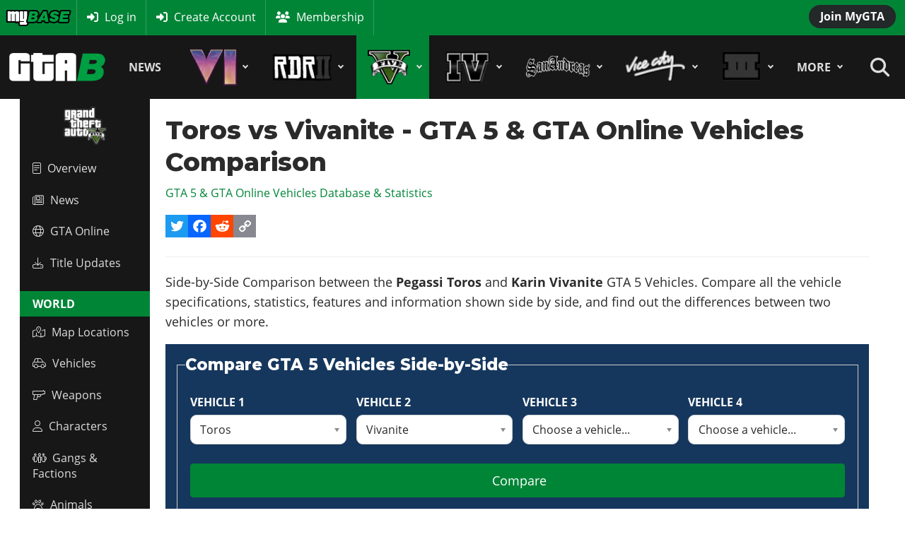

--- FILE ---
content_type: text/html; charset=utf-8
request_url: https://www.gtabase.com/grand-theft-auto-v/vehicles/comparison/?vehicle1=toros&vehicle2=vivanite
body_size: 58305
content:
<!DOCTYPE html>
<html lang="en-gb" dir="ltr">
<head>
<meta charset="utf-8">
<meta name="author" content="Andy Badwool">
<meta name="viewport" content="width=device-width, initial-scale=1">
<meta name="description" content="Side-by-Side Comparison between the Pegassi Toros and Karin Vivanite GTA 5 Vehicles. Compare all the vehicle specifications, statistics, features and...">
<link rel="dns-prefetch" href="https://www.gamesatlas.com">
<link rel="preconnect" href="https://fonts.gstatic.com" crossorigin>
<link rel="preconnect" href="https://www.gamesatlas.com">
<link rel="modulepreload" href="/media/vendor/bootstrap/js/dropdown.min.js?5.3.2" fetchpriority="low">
<link rel="modulepreload" href="/media/system/js/keepalive.min.js?08e025" fetchpriority="low">
<link rel="modulepreload" href="/media/com_finder/js/finder.min.js?5729ed" fetchpriority="low">
<link rel="modulepreload" href="/media/system/js/messages.min.js?7a5169" fetchpriority="low">
<link href="https://fonts.googleapis.com/css2?family=Montserrat:wght@800&display=swap" media="all" rel="preload" as="style" onload="this.rel='stylesheet'">
<title>Toros vs Vivanite - GTA 5 &amp; GTA Online Vehicles Comparison</title>
<link href="https://www.gtabase.com/index.php?option=com_finder&amp;view=search&amp;format=opensearch&amp;Itemid=102" rel="search" title="OpenSearch GTA Base" type="application/opensearchdescription+xml">
<link href="/favicon.ico" rel="icon" type="image/vnd.microsoft.icon">
<link rel="stylesheet" href="/media/com_jchoptimize/cache/css/489897b699def729918b3416d2f3ce76731ce9df4bc401214439fce3add8fa83.css" data-file="chosen">
<link rel="stylesheet" href="/media/com_jchoptimize/cache/css/489897b699def729918b3416d2f3ce76e8200fed79422079a303ee04e21cbbf8.css" data-file="joomla-alert.min">
<link rel="stylesheet" href="/media/com_jchoptimize/cache/css/489897b699def729918b3416d2f3ce76974ed0dfbdfcdf3db845aa79606cfe06.css" data-file="addtoany">
<link rel="stylesheet" href="/media/com_jchoptimize/cache/css/489897b699def729918b3416d2f3ce765047f85646d0ee105b955c3298266055.css" data-file="style">
<link rel="stylesheet" href="/media/com_jchoptimize/cache/css/489897b699def729918b3416d2f3ce76d9055f429b523fa832404033242afe81.css" data-file="style">
<link rel="stylesheet" href="/media/com_jchoptimize/cache/css/489897b699def729918b3416d2f3ce76c4bf8911b2dac40dbe1f1834c69afba9.css" data-file="tribute">
<link rel="stylesheet" href="/media/com_jchoptimize/cache/css/489897b699def729918b3416d2f3ce76bad839497158236d4d39ffa1eb4360fd.css" data-file="style">
<script type="application/json" class="joomla-script-options new">{"joomla.jtext":{"MDL_MODALTXT_CLOSE":"close","MDL_MODALTXT_PREVIOUS":"previous","MDL_MODALTXT_NEXT":"next","RLTA_BUTTON_SCROLL_LEFT":"Scroll buttons to the left","RLTA_BUTTON_SCROLL_RIGHT":"Scroll buttons to the right","MOD_FINDER_SEARCH_VALUE":"Search &hellip;","ERROR":"Error","MESSAGE":"Message","NOTICE":"Notice","WARNING":"Warning","JCLOSE":"Close","JOK":"OK","JOPEN":"Open"},"bootstrap.dropdown":{".dropdown-toggle":{"flip":true,"boundary":"scrollParent","reference":"toggle","display":"static","popperConfig":true}},"system.paths":{"root":"","rootFull":"https:\/\/www.gtabase.com\/","base":"","baseFull":"https:\/\/www.gtabase.com\/"},"csrf.token":"d805683f34c13abfe1cf465cf8888b03","system.keepalive":{"interval":3600000,"uri":"\/index.php?option=com_ajax&amp;format=json"}}</script>
<meta property="og:locale" content="en_GB" class="4SEO_ogp_tag">
<meta property="og:url" content="https://www.gtabase.com/grand-theft-auto-v/vehicles/comparison/?vehicle1=toros&vehicle2=vivanite" class="4SEO_ogp_tag">
<meta property="og:site_name" content="GTA Base" class="4SEO_ogp_tag">
<meta property="og:type" content="article" class="4SEO_ogp_tag">
<meta property="og:title" content="Toros vs Vivanite - GTA 5 & GTA Online Vehicles Comparison" class="4SEO_ogp_tag">
<meta property="og:description" content="Side-by-Side Comparison between the Pegassi Toros and Karin Vivanite GTA 5 Vehicles. Compare all the vehicle specifications, statistics, features and..." class="4SEO_ogp_tag">
<meta property="fb:app_id" content="966242223397117" class="4SEO_ogp_tag">
<meta property="og:image" content="https://www.gtabase.com/images/gta-5/gta-5-vehicles-comparison.jpg" class="4SEO_ogp_tag">
<meta property="og:image:width" content="640" class="4SEO_ogp_tag">
<meta property="og:image:height" content="360" class="4SEO_ogp_tag">
<meta property="og:image:secure_url" content="https://www.gtabase.com/images/gta-5/gta-5-vehicles-comparison.jpg" class="4SEO_ogp_tag">
<meta name="twitter:card" content="summary_large_image" class="4SEO_tcards_tag">
<meta name="twitter:site" content="@GTABase" class="4SEO_tcards_tag">
<meta name="twitter:url" content="https://www.gtabase.com/grand-theft-auto-v/vehicles/comparison/?vehicle1=toros&vehicle2=vivanite" class="4SEO_tcards_tag">
<meta name="twitter:title" content="Toros vs Vivanite - GTA 5 & GTA Online Vehicles Comparison" class="4SEO_tcards_tag">
<meta name="twitter:description" content="Side-by-Side Comparison between the Pegassi Toros and Karin Vivanite GTA 5 Vehicles. Compare all the vehicle specifications, statistics, features and..." class="4SEO_tcards_tag">
<meta name="twitter:image" content="https://www.gtabase.com/images/gta-5/gta-5-vehicles-comparison.jpg" class="4SEO_tcards_tag">
<link rel="canonical" href="https://www.gtabase.com/grand-theft-auto-v/vehicles/comparison/?vehicle1=toros&amp;vehicle2=vivanite" class="4SEO_auto_canonical">
<link rel="preload" as="font" type="font/woff2" href="https://www.gamesatlas.com/templates/SDH_J4/fonts/open-sans-v18-latin-regular.woff2" crossorigin>
<link rel="preload" as="font" type="font/woff2" href="https://www.gamesatlas.com/templates/SDH_J4/fonts/open-sans-v18-latin-700.woff2" crossorigin>
<link rel="preload" as="font" type="font/woff2" href="https://www.gamesatlas.com/templates/SDH_J4/fonts/fontawesome-pro/fa-light-300.woff2" crossorigin>
<link rel="stylesheet" href="/media/com_jchoptimize/cache/css/489897b699def729918b3416d2f3ce7669646bab4edeeaf84f723bdfbf46bb0c.css" data-file="fontawesome-custom">
<link rel="stylesheet" href="/media/com_jchoptimize/cache/css/489897b699def729918b3416d2f3ce7672478f58602463c740002e9693321ccd.css" data-file="bootstrap">
<link rel="stylesheet" href="/media/com_jchoptimize/cache/css/489897b699def729918b3416d2f3ce7675aba42c059ef7dbe384366fb6735aa9.css" data-file="template">
<link rel="stylesheet" href="/media/com_jchoptimize/cache/css/489897b699def729918b3416d2f3ce7677bf799918981031a2a6915d7aefeeea.css" data-file="cssmenu">
<link rel="stylesheet" href="/media/com_jchoptimize/cache/css/489897b699def729918b3416d2f3ce768c5722da3689a9d891c14ef554f29918.css" data-file="content">
<link rel="stylesheet" href="/media/com_jchoptimize/cache/css/489897b699def729918b3416d2f3ce76e12ec35aa78f91b951768d386bb20521.css" data-file="misc">
<link rel="stylesheet" href="/media/com_jchoptimize/cache/css/489897b699def729918b3416d2f3ce769098c4ed36884cf79c789d72667460a5.css" data-file="gtabase_green">
<link rel="apple-touch-icon" sizes="180x180" href="/apple-touch-icon.png?2024-08">
<link rel="icon" type="image/png" sizes="32x32" href="/favicon-32x32.png?2024-08">
<link rel="icon" type="image/png" sizes="16x16" href="/favicon-16x16.png?2024-08">
<link rel="icon" type="image/png" sizes="192x192" href="/android-chrome-192x192.png?2024-08">
<link rel="manifest" href="/site.webmanifest?2024-08">
<link rel="mask-icon" href="/safari-pinned-tab.svg?2024-08" color="#008537">
<link rel="shortcut icon" href="/favicon.ico?2024-08">
<meta name="apple-mobile-web-app-title" content="GTA Base">
<meta name="application-name" content="GTA Base">
<meta name="msapplication-TileColor" content="#008537">
<meta name="theme-color" content="#008537">
<script async data-noptimize="1" data-cfasync="false" src="//scripts.mediavine.com/tags/gta-base.js"></script>
<meta http-equiv="Content-Security-Policy" content="block-all-mixed-content">
<link rel="stylesheet" href="/media/com_jchoptimize/cache/css/489897b699def729918b3416d2f3ce7663619d1600bd49a3d5af3e9c724a9d2f.css" data-file="style">
	<meta name="robots" content="max-snippet:-1, max-image-preview:large, max-video-preview:-1" class="4SEO_robots_tag">
	<script type="application/ld+json" class="4SEO_structured_data_breadcrumb">{
    "@context": "http://schema.org",
    "@type": "BreadcrumbList",
    "itemListElement": [
        {
            "@type": "listItem",
            "position": 1,
            "name": "Home",
            "item": "https://www.gtabase.com/"
        },
        {
            "@type": "listItem",
            "position": 2,
            "name": "GTA 5 & Online",
            "item": "https://www.gtabase.com/grand-theft-auto-v/"
        },
        {
            "@type": "listItem",
            "position": 3,
            "name": "Vehicles Comparison",
            "item": "https://www.gtabase.com/grand-theft-auto-v/vehicles/comparison/"
        }
    ]
}</script>
<script type="application/ld+json" class="4SEO_structured_data_page">{
    "@context": "http://schema.org",
    "@graph": [
        {
            "@type": "Article",
            "author": {
                "@id": "https://www.gtabase.com/#andy_badwool_450f99a22a"
            },
            "dateModified": "2024-10-22T13:06:05Z",
            "datePublished": "2019-08-30T19:18:09Z",
            "description": "Side-by-Side Comparison between the Pegassi Toros and Karin Vivanite GTA 5 Vehicles. Compare all the vehicle specifications, statistics, features and...",
            "headline": "Toros vs Vivanite - GTA 5 & GTA Online Vehicles Comparison",
            "image": [
                {
                    "@type": "ImageObject",
                    "url": "https://www.gtabase.com/images/gta-5/gta-5-vehicles-comparison.jpg",
                    "caption": "",
                    "description": "",
                    "width": 640,
                    "height": 360
                }
            ],
            "inLanguage": "en-GB",
            "mainEntityOfPage": {
                "@type": "WebPage",
                "url": "https://www.gtabase.com/grand-theft-auto-v/vehicles/comparison/?vehicle1=toros&vehicle2=vivanite"
            },
            "publisher": {
                "@id": "https://www.gtabase.com/#defaultPublisher"
            },
            "url": "https://www.gtabase.com/grand-theft-auto-v/vehicles/comparison/?vehicle1=toros&vehicle2=vivanite"
        },
        {
            "@type": "Person",
            "name": "Andy Badwool",
            "@id": "https://www.gtabase.com/#andy_badwool_450f99a22a"
        },
        {
            "@id": "https://www.gtabase.com/#defaultPublisher",
            "@type": "Organization",
            "url": "https://www.gtabase.com/",
            "logo": {
                "@id": "https://www.gtabase.com/#defaultLogo"
            },
            "name": "GTA Base"
        },
        {
            "@id": "https://www.gtabase.com/#defaultLogo",
            "@type": "ImageObject",
            "url": "https://www.gtabase.com/images/resources/gtabase-logo-orange-2.png",
            "width": 390,
            "height": 180
        }
    ]
}</script></head>
<body id="bd"  class="">
<noscript class="4SEO_analytics_rule_3"><iframe src="https://www.googletagmanager.com/ns.html?id=GTM-PQSDBKX" height="0" width="0" style="display:none;visibility:hidden"></iframe></noscript>
<a id="Top"></a>
<ul class="accessibility">
<li><a href="#ja-current-content" title="Skip to content">Skip to content</a></li>
<li><a href="#ja-mainnav" title="Skip to main navigation">Skip to main navigation</a></li>
<li><a href="#ja-col1" title="Skip to 1st column">Skip to 1st column</a></li>
</ul>
<!-- BEGIN: HEADER -->
<header id="ja-header-main">
<!-- USER BAR -->
<div id="ja-topnav">
<div class="ja-header-wrapper">
<nav class="dropdown user-dropdown">
<a href="/membership/" class="btn btn-primary create-account">Join MyGTA</a>
</nav>
<nav class="user-navigation">
<ul class="nav pull-left">
<li class="mybase-logo">
<a href="/membership/" title="MyBase Membership">
																	MyBase
									</a>
</li>
</ul>
<ul class="mod-menu mod-list -nav">
<li class="nav-item item-727 icon-enter"><a href="/login/" class="icon-enter">Log in</a></li><li class="nav-item item-728 icon-signup no_mobile"><a href="/membership/free/sign-up" class="icon-signup no_mobile">Create Account</a></li><li class="nav-item item-804 icon-users no_mobile"><a href="/membership/" class="icon-users no_mobile">Membership</a></li></ul>
</nav>
</div>
</div>
<!-- BEGIN: MAIN NAVIGATION -->
<div id="ja-mainnav">
<div class="ja-header-wrapper">
<div class="flex-container">
<!-- LOGO -->
<div id="ja-logo">
<a href="/" class="site-logo" title="GTA Base">
<img src="/images/resources/gtabase-logo-simple-green.png" alt="GTA Base" title="GTA Base" width="390" height="180">
</a>
</div>
<!-- MAIN MENU -->
<nav id="cssmenu"><ul class="mod-menu mod-list game-menu nav-pills">
<li class="nav-item item-101 default menu-item-home"><a href="/" class="menu-item-home">Home</a></li><li class="nav-item item-169"><a href="/news/" >News</a></li><li class="nav-item item-1234 deeper parent mega-menu gta6-menu"><a href="/gta-6/" class="mega-menu gta6-menu"><img src="/images/jch-optimize/ng/images_games_menu_gta-6-2.webp" alt="GTA 6" width="75" height="80" loading="eager"><span class="image-title">GTA 6</span></a><ul class="mod-menu__sub list-unstyled"><li class="nav-item item-1823 hide_top header-game-logo"><a href="/gta-6/" class="hide_top header-game-logo"><img src="/images/jch-optimize/ng/images_games_logo_gta-6.webp" alt="Game Logo" width="300" height="110" loading="eager"></a></li><li class="nav-item item-1417 show_mobile"><a href="/gta-6/" class="show_mobile"><span class="p-2 fa-light fa-memo" aria-hidden="true"></span>Overview</a></li><li class="nav-item item-2029 show_mobile"><a href="/grand-theft-auto-6/" class="show_mobile"><span class="p-2 fa-light fa-list" aria-hidden="true"></span>Features</a></li><li class="nav-item item-546 show_mobile"><a href="/gta-6/news/" class="show_mobile"><span class="p-2 fa-light fa-newspaper" aria-hidden="true"></span>News</a></li><li class="nav-item item-1458 show_mobile"><a href="/gta-6/screenshots/" class="show_mobile"><span class="p-2 fa-light fa-image" aria-hidden="true"></span>Screenshots</a></li><li class="nav-item item-1307 show_mobile"><a href="/gta-6/map/" class="show_mobile"><span class="p-2 fa-light fa-map-location-dot" aria-hidden="true"></span>Map Locations</a></li><li class="nav-item item-1418 show_mobile"><a href="/gta-6/vehicles/" class="show_mobile"><span class="p-2 fa-light fa-car-side" aria-hidden="true"></span>Vehicles</a></li><li class="nav-item item-1448 show_mobile"><a href="/gta-6/weapons/" class="show_mobile"><span class="p-2 fa-light fa-gun" aria-hidden="true"></span>Weapons</a></li><li class="nav-item item-1416 show_mobile"><a href="/gta-6/characters/" class="show_mobile"><span class="p-2 fa-light fa-user" aria-hidden="true"></span>Characters</a></li><li class="nav-item item-1554 show_mobile"><a href="/gta-6/animals/" class="show_mobile"><span class="p-2 fa-light fa-paw" aria-hidden="true"></span>Animals</a></li><li class="nav-item item-2027 show_mobile"><a href="/gta-6/missions/" class="show_mobile"><span class="p-2 fa-light fa-list" aria-hidden="true"></span>Missions</a></li><li class="nav-item item-2028"><a href="/gta-6/side-missions/" ><span class="p-2 fa-light fa-medal" aria-hidden="true"></span>Activities</a></li><li class="nav-item item-2040 show_mobile"><a href="/gta-6/properties/" class="show_mobile"><span class="p-2 fa-light fa-house" aria-hidden="true"></span>Properties</a></li><li class="nav-item item-1306"><a href="/gta-6/release-date/" ><span class="p-2 fa-light fa-calendar" aria-hidden="true"></span>Release Date</a></li><li class="nav-item item-1419"><a href="/gta-6/gta-6-cheats-ps5-cheat-codes" ><span class="p-2 fa-light fa-star" aria-hidden="true"></span>Cheats PS5</a></li><li class="nav-item item-1420"><a href="/gta-6/gta-6-cheats-xbox-series-xs-cheat-codes" ><span class="p-2 fa-light fa-star" aria-hidden="true"></span>Cheats Xbox</a></li><li class="nav-item item-1421 hide_top"><a href="/gta-6/gta-6-cheats-pc-full-list-of-cheat-codes" class="hide_top"><span class="p-2 fa-light fa-star" aria-hidden="true"></span>Cheats PC</a></li><li class="nav-item item-1460 show_mobile"><a href="/gta-6/artworks/" class="show_mobile"><span class="p-2 fa-light fa-image-portrait" aria-hidden="true"></span>Artworks</a></li><li class="nav-item item-1459"><a href="/gta-6/videos/" ><span class="p-2 fa-light fa-video" aria-hidden="true"></span>Videos</a></li><li class="nav-item item-2031"><a href="/gta-6/radio-stations/" ><span class="p-2 fa-light fa-music" aria-hidden="true"></span>Soundtrack</a></li><li class="nav-item item-1461 hide_top"><a href="/gta-6/covers/" class="hide_top"><span class="p-2 fa-light fa-image-portrait" aria-hidden="true"></span>Cover</a></li></ul></li><li class="nav-item item-177 deeper parent mega-menu rdr2-menu"><a href="/red-dead-redemption-2/" class="mega-menu rdr2-menu"><img src="/images/jch-optimize/ng/images_games_menu_red-dead-redemption-2.webp" alt="Red Dead 2" width="94" height="80"><span class="image-title">Red Dead 2</span></a><ul class="mod-menu__sub list-unstyled"><li class="nav-item item-176 hide_top header-game-logo"><a href="/red-dead-redemption-2/" class="hide_top header-game-logo"><img src="/images/jch-optimize/ng/images_games_logo_red-dead-redemption-2.webp" alt="Game Logo" width="300" height="110"></a></li><li class="nav-item item-175  show_mobile"><a href="/red-dead-redemption-2/" class=" show_mobile">Overview</a></li><li class="nav-item item-1444 show_mobile"><a href="/red-dead-redemption-2/news/" class="show_mobile">News</a></li><li class="nav-item item-474  show_mobile"><a href="/red-dead-online/" class=" show_mobile">Red Dead Online</a></li><li class="nav-item item-508  show_mobile"><a href="/red-dead-redemption-2/title-updates/" class=" show_mobile">Title Updates</a></li><li class="nav-item item-336 parent reddead"><a href="/red-dead-redemption-2/map-locations/" class="parent reddead"><img src="/images/red-dead-redemption-2/resources/world.png" alt="World" width="76" height="26"></a></li><li class="nav-item item-325"><a href="/red-dead-redemption-2/map-locations/" >Map Locations</a></li><li class="nav-item item-348  show_mobile"><a href="/red-dead-redemption-2/horses/" class=" show_mobile">Horses</a></li><li class="nav-item item-328 hide_top"><a href="/red-dead-redemption-2/animals/horse-breeds/" class="hide_top">Horse Breeds</a></li><li class="nav-item item-323  show_mobile"><a href="/red-dead-redemption-2/weapons/" class=" show_mobile">Weapons</a></li><li class="nav-item item-327  show_mobile"><a href="/red-dead-redemption-2/animals/" class=" show_mobile">Animals</a></li><li class="nav-item item-319  show_mobile"><a href="/red-dead-redemption-2/characters/" class=" show_mobile">Characters</a></li><li class="nav-item item-420"><a href="/red-dead-redemption-2/gangs/" >Gangs &amp; Factions</a></li><li class="nav-item item-513 hide_top"><a href="/red-dead-redemption-2/vehicles/" class="hide_top">Vehicles</a></li><li class="nav-item item-334 parent reddead"><a href="/red-dead-redemption-2/guides/" class="parent reddead"><img src="/images/red-dead-redemption-2/resources/guides.png" alt="Guides" width="84" height="26"></a></li><li class="nav-item item-338 show_mobile"><a href="/red-dead-redemption-2/guides/red-dead-redemption-2-100-completion-guide-checklist" class="show_mobile">100% Completion</a></li><li class="nav-item item-335 show_mobile"><a href="/red-dead-redemption-2/missions/" class="show_mobile">Story Missions</a></li><li class="nav-item item-439 show_mobile"><a href="/red-dead-redemption-2/strangers/" class="show_mobile">Stranger Missions</a></li><li class="nav-item item-339  show_mobile"><a href="/red-dead-redemption-2/guides/red-dead-redemption-2-cheat-codes-ps4-xbox-one" class=" show_mobile">Cheat Codes</a></li><li class="nav-item item-329"><a href="/red-dead-redemption-2/guides/red-dead-redemption-2-achievements-trophies-full-list-ps4-xbox-one" >Achievements</a></li><li class="nav-item item-345 hide_top"><a href="/red-dead-redemption-2/guides/red-dead-redemption-2-hunting-guide-tracking-animals-meat-quality-types" class="hide_top">Hunting Guide</a></li><li class="nav-item item-346 hide_top"><a href="/red-dead-redemption-2/guides/red-dead-redemption-2-fishing-guide-how-to-fish-bait-and-fishing-tips" class="hide_top">Fishing Guide</a></li><li class="nav-item item-878 hide_top"><a href="/red-dead-redemption-2/activities/" class="hide_top">Table Games</a></li><li class="nav-item item-436 hide_top"><a href="/red-dead-redemption-2/cigarette-cards/" class="hide_top">Cigarette Cards</a></li><li class="nav-item item-399 parent reddead"><a href="/red-dead-online/" class="parent reddead"><img src="/images/red-dead-redemption-2/resources/online.png" alt="Red Dead Online" width="83" height="26"></a></li><li class="nav-item item-509 hide_top "><a href="/red-dead-online/" class="hide_top ">Overview</a></li><li class="nav-item item-397 show_mobile"><a href="/red-dead-redemption-2/online-jobs/" class="show_mobile">Online Jobs</a></li><li class="nav-item item-544 show_mobile"><a href="/red-dead-redemption-2/online/all-specialist-roles-in-red-dead-online-frontier-pursuits-guide-bounty-hunter-trader-collector" class="show_mobile">Specialist Roles</a></li><li class="nav-item item-416 hide_top "><a href="/news/red-dead-redemption-2/online/red-dead-online-all-awards-full-list-of-online-award-challenges-in-rdr2" class="hide_top ">Awards Challenges</a></li><li class="nav-item item-418 hide_top "><a href="/news/red-dead-redemption-2/online/red-dead-online-ranks-unlocks-full-list-of-unlockable-rewards" class="hide_top ">Ranks &amp; Unlocks</a></li><li class="nav-item item-400 hide_top "><a href="/news/red-dead-redemption-2/online/red-dead-online-ability-cards-full-list-of-character-abilities-loadout" class="hide_top ">Ability Cards</a></li><li class="nav-item item-403 hide_top "><a href="/red-dead-redemption-2/online/red-dead-online-free-roam-events-missions-challenges-awards" class="hide_top ">Free Roam Events</a></li><li class="nav-item item-575"><a href="/red-dead-redemption-2/properties/" >Camp &amp; Properties</a></li><li class="nav-item item-337 parent reddead"><a href="/red-dead-redemption-2/screenshots/" class="parent reddead"><img src="/images/red-dead-redemption-2/resources/media.png" alt="Media" width="69" height="26"></a></li><li class="nav-item item-179"><a href="/red-dead-redemption-2/screenshots/" >Screenshots</a></li><li class="nav-item item-181"><a href="/red-dead-redemption-2/videos/" >Videos</a></li><li class="nav-item item-315"><a href="/red-dead-redemption-2/artworks/" >Artworks</a></li><li class="nav-item item-316 hide_top "><a href="/red-dead-redemption-2/covers/" class="hide_top ">Cover</a></li><li class="nav-item item-514"><a href="/red-dead-redemption-2/guides/red-dead-redemption-2-soundtrack-full-songs-music-list" >Soundtrack &amp; Music</a></li><li class="nav-item item-473 hide_top "><a href="/red-dead-redemption-2/artworks/original/" class="hide_top ">Community Fan Art</a></li><li class="nav-item item-349 hide_top "><a href="/red-dead-redemption-2/photos/" class="hide_top ">Community Photos</a></li></ul></li><li class="nav-item item-170 active deeper parent mega-menu gta5-menu"><a href="/grand-theft-auto-v/" class="mega-menu gta5-menu"><img src="/images/jch-optimize/ng/images_games_menu_gta-5.webp" alt="GTA 5 &amp;amp; Online" width="67" height="80"><span class="image-title">GTA 5 &amp; Online</span></a><ul class="mod-menu__sub list-unstyled"><li class="nav-item item-173 hide_top header-game-logo"><a href="/grand-theft-auto-v/" class="hide_top header-game-logo"><img src="/images/jch-optimize/ng/images_games_logo_gta-5.webp" alt="Game Logo" width="300" height="110" loading="eager"></a></li><li class="nav-item item-150  show_mobile"><a href="/grand-theft-auto-v/" class=" show_mobile"><span class="p-2 fa-light fa-memo" aria-hidden="true"></span>Overview</a></li><li class="nav-item item-1445 show_mobile"><a href="/grand-theft-auto-v/news/" class="show_mobile"><span class="p-2 fa-light fa-newspaper" aria-hidden="true"></span>News</a></li><li class="nav-item item-1258 show_mobile"><a href="/gta-online/" class="show_mobile"><span class="p-2 fa-light fa-globe" aria-hidden="true"></span>GTA Online</a></li><li class="nav-item item-270  show_mobile"><a href="/grand-theft-auto-v/title-updates/" class=" show_mobile"><span class="p-2 fa-light fa-download" aria-hidden="true"></span>Title Updates</a></li><li class="nav-item item-1425 menu-header hide_top"><a href="/grand-theft-auto-v/" class="menu-header hide_top">World</a></li><li class="nav-item item-2008 show_mobile"><a href="/grand-theft-auto-v/map-locations/" class="show_mobile"><span class="p-2 fa-light fa-map-location-dot" aria-hidden="true"></span>Map Locations</a></li><li class="nav-item item-174  show_mobile"><a href="/grand-theft-auto-v/vehicles/" class=" show_mobile"><span class="p-2 fa-light fa-car-side" aria-hidden="true"></span>Vehicles</a></li><li class="nav-item item-318  show_mobile"><a href="/grand-theft-auto-v/weapons/" class=" show_mobile"><span class="p-2 fa-light fa-gun" aria-hidden="true"></span>Weapons</a></li><li class="nav-item item-624  show_mobile"><a href="/grand-theft-auto-v/characters/" class=" show_mobile"><span class="p-2 fa-light fa-user" aria-hidden="true"></span>Characters</a></li><li class="nav-item item-1409"><a href="/grand-theft-auto-v/gangs/" ><span class="p-2 fa-light fa-people-group" aria-hidden="true"></span>Gangs &amp; Factions</a></li><li class="nav-item item-573"><a href="/grand-theft-auto-v/animals/" ><span class="p-2 fa-light fa-paw" aria-hidden="true"></span>Animals</a></li><li class="nav-item item-271 menu-header hide_top"><a href="/grand-theft-auto-v/guides/" class="menu-header hide_top">Guides</a></li><li class="nav-item item-1433 show_mobile"><a href="/grand-theft-auto-v/guides/gta-5-100-completion-guide-checklist" class="show_mobile"><span class="p-2 fa-light fa-list-check" aria-hidden="true"></span>100% Completion</a></li><li class="nav-item item-928  show_mobile"><a href="/grand-theft-auto-v/missions/" class=" show_mobile"><span class="p-2 fa-light fa-list" aria-hidden="true"></span>Story Missions</a></li><li class="nav-item item-931"><a href="/grand-theft-auto-v/strangers/" ><span class="p-2 fa-light fa-people-group" aria-hidden="true"></span>Strangers &amp; Freaks</a></li><li class="nav-item item-1422"><a href="/grand-theft-auto-v/side-missions/" ><span class="p-2 fa-light fa-medal" aria-hidden="true"></span>Hobbies &amp; Pastimes</a></li><li class="nav-item item-243 show_mobile"><a href="/grand-theft-auto-v/properties/" class="show_mobile"><span class="p-2 fa-light fa-house" aria-hidden="true"></span>Story Properties</a></li><li class="nav-item item-1407  show_mobile"><a href="/grand-theft-auto-v/gta-5-cheats-ps5-ps4-ps3-cheat-codes" class=" show_mobile"><span class="p-2 fa-light fa-star" aria-hidden="true"></span>Cheats PS</a></li><li class="nav-item item-206 hide_top show_mobile"><a href="/grand-theft-auto-v/gta-5-cheats-xbox-one-series-xs-360-cheat-codes" class="hide_top show_mobile"><span class="p-2 fa-light fa-star" aria-hidden="true"></span>Cheats Xbox</a></li><li class="nav-item item-1408 hide_top "><a href="/grand-theft-auto-v/gta-5-cheats-pc-full-list-of-cheat-codes" class="hide_top "><span class="p-2 fa-light fa-star" aria-hidden="true"></span>Cheats PC</a></li><li class="nav-item item-269 hide_top"><a href="/grand-theft-auto-v/guides/gta-v-achievements-trophies-full-list-ps4-xbox-one-ps3-xbox-360" class="hide_top"><span class="p-2 fa-light fa-trophy" aria-hidden="true"></span>Achievements</a></li><li class="nav-item item-2045 menu-header hide_top"><a href="/gta-online/" class="menu-header hide_top">GTA Online</a></li><li class="nav-item item-2046 hide_top "><a href="/gta-online/" class="hide_top "><span class="p-2 fa-light fa-globe" aria-hidden="true"></span>Overview</a></li><li class="nav-item item-2047 hide_top "><a href="/articles/grand-theft-auto-v/gta-online-full-guide-freemode-jobs-progress-making-money" class="hide_top "><span class="p-2 fa-light fa-book" aria-hidden="true"></span>Tutorial</a></li><li class="nav-item item-1837  show_mobile"><a href="/gta-online/jobs/" class=" show_mobile"><span class="p-2 fa-light fa-briefcase" aria-hidden="true"></span>Online Jobs</a></li><li class="nav-item item-222  show_mobile"><a href="/gta-online/properties/" class=" show_mobile"><span class="p-2 fa-light fa-building" aria-hidden="true"></span>Online Properties</a></li><li class="nav-item item-377 hide_top "><a href="/gta-online/property-types/" class="hide_top "><span class="p-2 fa-light fa-buildings" aria-hidden="true"></span>Businesses</a></li><li class="nav-item item-541 current active hide_top"><a href="/grand-theft-auto-v/vehicles/comparison/" class="hide_top" aria-current="page"><span class="p-2 fa-light fa-scale-unbalanced" aria-hidden="true"></span>Vehicles Comparison</a></li><li class="nav-item item-1426 menu-header hide_top"><a href="/grand-theft-auto-v/screenshots/" class="menu-header hide_top">Media</a></li><li class="nav-item item-245"><a href="/grand-theft-auto-v/radio-stations/" ><span class="p-2 fa-light fa-radio" aria-hidden="true"></span>Radio Stations</a></li><li class="nav-item item-172"><a href="/grand-theft-auto-v/screenshots/" ><span class="p-2 fa-light fa-image" aria-hidden="true"></span>Screenshots</a></li><li class="nav-item item-182"><a href="/grand-theft-auto-v/videos/" ><span class="p-2 fa-light fa-video" aria-hidden="true"></span>Videos</a></li><li class="nav-item item-267"><a href="/grand-theft-auto-v/artworks/" ><span class="p-2 fa-light fa-image-portrait" aria-hidden="true"></span>Artworks</a></li><li class="nav-item item-266 hide_top "><a href="/grand-theft-auto-v/covers/" class="hide_top "><span class="p-2 fa-light fa-image-portrait" aria-hidden="true"></span>Cover</a></li><li class="nav-item item-650 hide_top "><a href="/grand-theft-auto-v/mods/" class="hide_top "><span class="p-2 fa-light fa-user-police-tie" aria-hidden="true"></span>Police Mods</a></li></ul></li><li class="nav-item item-1046 deeper parent mega-menu"><a href="/grand-theft-auto-iv/" class="mega-menu"><img src="/images/jch-optimize/ng/images_games_menu_gta-4.webp" alt="GTA 4" width="70" height="80"><span class="image-title">GTA 4</span></a><ul class="mod-menu__sub list-unstyled"><li class="nav-item item-1050 hide_top header-game-logo"><a href="/grand-theft-auto-iv/" class="hide_top header-game-logo"><img src="/images/jch-optimize/ng/images_games_logo_gta-4.webp" alt="Game Logo" width="300" height="110"></a></li><li class="nav-item item-1047 show_mobile"><a href="/grand-theft-auto-iv/" class="show_mobile">Overview</a></li><li class="nav-item item-1269"><a href="/grand-theft-auto-iv/news/" >News &amp; Guides</a></li><li class="nav-item item-1052 show_mobile"><a href="/grand-theft-auto-iv/vehicles/" class="show_mobile">Vehicles</a></li><li class="nav-item item-1086 show_mobile"><a href="/grand-theft-auto-iv/weapons/" class="show_mobile">Weapons</a></li><li class="nav-item item-1151 show_mobile"><a href="/grand-theft-auto-iv/characters/" class="show_mobile">Characters</a></li><li class="nav-item item-1089"><a href="/grand-theft-auto-iv/gangs/" >Gangs &amp; Factions</a></li><li class="nav-item item-2009 show_mobile"><a href="/grand-theft-auto-iv/map-locations/" class="show_mobile">Map Locations</a></li><li class="nav-item item-1430 show_mobile"><a href="/grand-theft-auto-iv/gta-4-100-completion-guide-checklist" class="show_mobile">100% Completion</a></li><li class="nav-item item-1228 show_mobile"><a href="/grand-theft-auto-iv/missions/" class="show_mobile">Story Missions</a></li><li class="nav-item item-1414"><a href="/grand-theft-auto-iv/side-missions/" >Side Missions</a></li><li class="nav-item item-1388"><a href="/grand-theft-auto-iv/properties/" >Safehouses</a></li><li class="nav-item item-1405 show_mobile"><a href="/grand-theft-auto-iv/gta-4-cheats-xbox-360-ps3-pc-full-list-of-cheat-codes" class="show_mobile">Cheat Codes</a></li><li class="nav-item item-1486 show_mobile"><a href="/grand-theft-auto-iv/radio-stations/" class="show_mobile">Radio Stations</a></li><li class="nav-item item-2044 show_mobile hide_top"><a href="/grand-theft-auto-iv/multiplayer/" class="show_mobile hide_top">Multiplayer</a></li><li class="nav-item item-1275"><a href="/grand-theft-auto-iv/screenshots/gta-4/" >Screenshots</a></li><li class="nav-item item-1271"><a href="/grand-theft-auto-iv/videos/" >Videos</a></li><li class="nav-item item-1264"><a href="/grand-theft-auto-iv/artworks/gta-4/" >Artworks</a></li><li class="nav-item item-1994 hide_top "><a href="/grand-theft-auto-iv/covers/" class="hide_top ">Cover</a></li><li class="nav-item item-1161 hide_top header-game-logo"><a href="/grand-theft-auto-iv/the-lost-and-damned/" class="hide_top header-game-logo"><img src="/images/jch-optimize/ng/images_games_logo_gta-4-tlad.webp" alt="GTA IV: TLaD" width="300" height="110"></a></li><li class="nav-item item-1048 show_mobile"><a href="/grand-theft-auto-iv/the-lost-and-damned/" class="show_mobile">GTA IV: TLaD</a></li><li class="nav-item item-1163 hide_top "><a href="/grand-theft-auto-iv/vehicles/#attr.ct5.value=gta4-tlad" class="hide_top ">Vehicles</a></li><li class="nav-item item-1165 hide_top "><a href="/grand-theft-auto-iv/weapons/#gta4-tlad" class="hide_top ">Weapons</a></li><li class="nav-item item-1155 hide_top "><a href="/grand-theft-auto-iv/characters/tlad/" class="hide_top ">Characters</a></li><li class="nav-item item-1229 hide_top "><a href="/grand-theft-auto-iv/missions-tlad/" class="hide_top ">Missions</a></li><li class="nav-item item-1431 hide_top "><a href="/grand-theft-auto-iv/gta-iv-the-lost-and-damned-100-completion-guide-checklist" class="hide_top ">100% Completion</a></li><li class="nav-item item-1276 hide_top "><a href="/grand-theft-auto-iv/screenshots/tlad/" class="hide_top ">Screenshots</a></li><li class="nav-item item-1265 hide_top "><a href="/grand-theft-auto-iv/artworks/tlad/" class="hide_top ">Artworks</a></li><li class="nav-item item-1162 hide_top header-game-logo"><a href="/grand-theft-auto-iv/the-ballad-of-gay-tony/" class="hide_top header-game-logo"><img src="/images/games/logo/gta-4-tbogt.png" alt="GTA IV: TBoGT" width="300" height="110" loading="lazy"></a></li><li class="nav-item item-1049 show_mobile"><a href="/grand-theft-auto-iv/the-ballad-of-gay-tony/" class="show_mobile">GTA IV: TBoGT</a></li><li class="nav-item item-1164 hide_top "><a href="/grand-theft-auto-iv/vehicles/#attr.ct5.value=gta4-tbogt" class="hide_top ">Vehicles</a></li><li class="nav-item item-1166 hide_top "><a href="/grand-theft-auto-iv/weapons/#gta4-tbogt" class="hide_top ">Weapons</a></li><li class="nav-item item-1156 hide_top "><a href="/grand-theft-auto-iv/characters/tbogt/" class="hide_top ">Characters</a></li><li class="nav-item item-1230 hide_top "><a href="/grand-theft-auto-iv/missions-tbogt/" class="hide_top ">Missions</a></li><li class="nav-item item-1432 hide_top "><a href="/grand-theft-auto-iv/gta-iv-the-ballad-of-gay-tony-100-completion-guide-checklist" class="hide_top ">100% Completion</a></li><li class="nav-item item-1277 hide_top "><a href="/grand-theft-auto-iv/screenshots/tbogt/" class="hide_top ">Screenshots</a></li><li class="nav-item item-1266 hide_top "><a href="/grand-theft-auto-iv/artworks/tbogt/" class="hide_top ">Artworks</a></li></ul></li><li class="nav-item item-1260 deeper parent mega-menu"><a href="/gta-san-andreas/" class="mega-menu"><img src="/images/jch-optimize/ng/images_games_menu_gta-san-andreas.webp" alt="San Andreas" width="102" height="80"><span class="image-title">San Andreas</span></a><ul class="mod-menu__sub list-unstyled"><li class="nav-item item-1261 header-game-logo"><a href="/gta-san-andreas/" class="header-game-logo"><img src="/images/games/logo/gta-san-andreas.png" alt="Game Logo" width="300" height="110" loading="lazy"></a></li><li class="nav-item item-1262 show_mobile"><a href="/gta-san-andreas/" class="show_mobile">Overview</a></li><li class="nav-item item-1272"><a href="/gta-san-andreas/news/" >News &amp; Guides</a></li><li class="nav-item item-1304 show_mobile"><a href="/gta-san-andreas/vehicles/" class="show_mobile">Vehicles</a></li><li class="nav-item item-1351 show_mobile"><a href="/gta-san-andreas/weapons/" class="show_mobile">Weapons</a></li><li class="nav-item item-1382 show_mobile"><a href="/gta-san-andreas/characters/" class="show_mobile">Characters</a></li><li class="nav-item item-1411"><a href="/gta-san-andreas/gangs/" >Gangs &amp; Territories</a></li><li class="nav-item item-2010 show_mobile"><a href="/gta-san-andreas/map-locations/" class="show_mobile">Map Locations</a></li><li class="nav-item item-1429 show_mobile"><a href="/gta-san-andreas/guides/gta-san-andreas-100-completion-guide-full-checklist" class="show_mobile">100% Completion</a></li><li class="nav-item item-1389 show_mobile"><a href="/gta-san-andreas/missions/" class="show_mobile">Story Missions</a></li><li class="nav-item item-1390 show_mobile"><a href="/gta-san-andreas/side-missions/" class="show_mobile">Side Missions</a></li><li class="nav-item item-1387 show_mobile"><a href="/gta-san-andreas/properties/" class="show_mobile">Properties &amp; Assets</a></li><li class="nav-item item-1373 show_mobile"><a href="/gta-san-andreas/gta-san-andreas-cheats-ps5-ps4-ps3-ps2" class="show_mobile">Cheats PS</a></li><li class="nav-item item-1374 show_mobile"><a href="/gta-san-andreas/gta-san-andreas-cheats-xbox-360-xbox-one" class="show_mobile">Cheats Xbox</a></li><li class="nav-item item-1375"><a href="/gta-san-andreas/gta-san-andreas-cheats-pc-definitive-edition" >Cheats PC</a></li><li class="nav-item item-1360 hide_top"><a href="/gta-san-andreas/achievements-trophies-list-definitive-edition" class="hide_top">Achievements</a></li><li class="nav-item item-1488"><a href="/gta-san-andreas/radio-stations/" >Radio Stations</a></li><li class="nav-item item-1370"><a href="/gta-san-andreas/screenshots/" >Screenshots</a></li><li class="nav-item item-1981"><a href="/gta-san-andreas/videos/" >Videos</a></li><li class="nav-item item-1268"><a href="/gta-san-andreas/artworks/" >Artworks</a></li><li class="nav-item item-1995 hide_top "><a href="/gta-san-andreas/covers/" class="hide_top ">Cover</a></li></ul></li><li class="nav-item item-1352 deeper parent mega-menu gtavc-menu"><a href="/gta-vice-city/" class="mega-menu gtavc-menu"><img src="/images/jch-optimize/ng/images_games_menu_gta-vice-city.webp" alt="Vice City" width="94" height="80"><span class="image-title">Vice City</span></a><ul class="mod-menu__sub list-unstyled"><li class="nav-item item-1353 header-game-logo"><a href="/gta-vice-city/" class="header-game-logo"><img src="/images/games/logo/gta-vice-city.png" alt="Game Logo" width="300" height="110" loading="lazy"></a></li><li class="nav-item item-1354 show_mobile"><a href="/gta-vice-city/" class="show_mobile">Overview</a></li><li class="nav-item item-1355"><a href="/gta-vice-city/news/" >News &amp; Guides</a></li><li class="nav-item item-1357 show_mobile"><a href="/gta-vice-city/vehicles/" class="show_mobile">Vehicles</a></li><li class="nav-item item-1359 show_mobile"><a href="/gta-vice-city/weapons/" class="show_mobile">Weapons</a></li><li class="nav-item item-1383 show_mobile"><a href="/gta-vice-city/characters/" class="show_mobile">Characters</a></li><li class="nav-item item-1412"><a href="/gta-vice-city/gangs/" >Gangs &amp; Factions</a></li><li class="nav-item item-2011 show_mobile"><a href="/gta-vice-city/map-locations/" class="show_mobile">Map Locations</a></li><li class="nav-item item-1428 show_mobile"><a href="/gta-vice-city/guides/gta-vice-city-100-completion-guide-checklist-definitive-edition" class="show_mobile">100% Completion</a></li><li class="nav-item item-1391 show_mobile"><a href="/gta-vice-city/missions/" class="show_mobile">Story Missions</a></li><li class="nav-item item-1392 show_mobile"><a href="/gta-vice-city/side-missions/" class="show_mobile">Side Missions</a></li><li class="nav-item item-1386 show_mobile"><a href="/gta-vice-city/properties/" class="show_mobile">Properties &amp; Assets</a></li><li class="nav-item item-1376 show_mobile"><a href="/gta-vice-city/gta-vice-city-cheats-ps5-ps4-ps3-ps2" class="show_mobile">Cheats PS</a></li><li class="nav-item item-1377 show_mobile"><a href="/gta-vice-city/gta-vice-city-cheats-xbox-360-xbox-one" class="show_mobile">Cheats Xbox</a></li><li class="nav-item item-1378"><a href="/gta-vice-city/gta-vice-city-cheats-pc-definitive-edition" >Cheats PC</a></li><li class="nav-item item-1361 hide_top"><a href="/gta-vice-city/achievements-trophies-list-definitive-edition" class="hide_top">Achievements</a></li><li class="nav-item item-1489"><a href="/gta-vice-city/radio-stations/" >Radio Stations</a></li><li class="nav-item item-1371"><a href="/gta-vice-city/screenshots/" >Screenshots</a></li><li class="nav-item item-1982"><a href="/gta-vice-city/videos/" >Videos</a></li><li class="nav-item item-1356"><a href="/gta-vice-city/artworks/" >Artworks</a></li><li class="nav-item item-1996 hide_top "><a href="/gta-vice-city/covers/" class="hide_top ">Cover</a></li></ul></li><li class="nav-item item-1362 deeper parent mega-menu"><a href="/gta-3/" class="mega-menu"><img src="/images/jch-optimize/ng/images_games_menu_gta-3.webp" alt="GTA III" width="63" height="80"><span class="image-title">GTA III</span></a><ul class="mod-menu__sub list-unstyled"><li class="nav-item item-1363 header-game-logo"><a href="/gta-3/" class="header-game-logo"><img src="/images/games/logo/gta-3-tde.png" alt="Game Logo" width="300" height="110" loading="lazy"></a></li><li class="nav-item item-1364 show_mobile"><a href="/gta-3/" class="show_mobile">Overview</a></li><li class="nav-item item-1365"><a href="/gta-3/news/" >News &amp; Guides</a></li><li class="nav-item item-1366 show_mobile"><a href="/gta-3/vehicles/" class="show_mobile">Vehicles</a></li><li class="nav-item item-1367 show_mobile"><a href="/gta-3/weapons/" class="show_mobile">Weapons</a></li><li class="nav-item item-1384 show_mobile"><a href="/gta-3/characters/" class="show_mobile">Characters</a></li><li class="nav-item item-1413"><a href="/gta-3/gangs/" >Gangs &amp; Factions</a></li><li class="nav-item item-2013 show_mobile"><a href="/gta-3/map-locations/" class="show_mobile">Map Locations</a></li><li class="nav-item item-1427 show_mobile"><a href="/gta-3/guides/gta-iii-100-completion-guide-checklist-definitive-edition" class="show_mobile">100% Completion</a></li><li class="nav-item item-1393 show_mobile"><a href="/gta-3/missions/" class="show_mobile">Story Missions</a></li><li class="nav-item item-1394 show_mobile"><a href="/gta-3/side-missions/" class="show_mobile">Side Missions</a></li><li class="nav-item item-1385 show_mobile"><a href="/gta-3/properties/" class="show_mobile">Safehouses</a></li><li class="nav-item item-1379 show_mobile"><a href="/gta-3/gta-3-cheats-ps5-ps4-ps3-ps2" class="show_mobile">Cheats PS</a></li><li class="nav-item item-1380 show_mobile"><a href="/gta-3/gta-3-cheats-xbox-360-xbox-one" class="show_mobile">Cheats Xbox</a></li><li class="nav-item item-1381"><a href="/gta-3/gta-3-cheats-pc-definitive-edition" >Cheats PC</a></li><li class="nav-item item-1368 hide_top"><a href="/gta-3/achievements-trophies-list-definitive-edition" class="hide_top">Achievements</a></li><li class="nav-item item-1490"><a href="/gta-3/radio-stations/" >Radio Stations</a></li><li class="nav-item item-1372"><a href="/gta-3/screenshots/" >Screenshots</a></li><li class="nav-item item-1983"><a href="/gta-3/videos/" >Videos</a></li><li class="nav-item item-1369"><a href="/gta-3/artworks/" >Artworks</a></li><li class="nav-item item-1997 hide_top "><a href="/gta-3/covers/" class="hide_top ">Cover</a></li></ul></li><li class="nav-item item-568 deeper parent"><a href="#" >More</a><ul class="mod-menu__sub list-unstyled"><li class="nav-item item-1437 parent"><a href="/gta-vice-city-stories/" >GTA Vice City Stories</a></li><li class="nav-item item-1449 parent"><a href="/gta-liberty-city-stories/" >GTA Liberty City Stories</a></li><li class="nav-item item-1493 parent"><a href="/gta-chinatown-wars/" >GTA Chinatown Wars</a></li><li class="nav-item item-1503 parent"><a href="/gta-advance/" >GTA Advance</a></li><li class="nav-item item-1959"><a href="/games/" >All Games</a></li><li class="nav-item item-1989"><a href="/gallery/" >Media Gallery</a></li><li class="nav-item item-2018"><a href="/mybase/gta-online/" >MyBase: GTA Online</a></li><li class="nav-item item-2019"><a href="/mybase/red-dead-online/" >MyBase: Red Dead Online</a></li><li class="nav-item item-1002"><a href="/membership/" >VIP Membership</a></li><li class="nav-item item-205"><a href="/contact/" >Contact us</a></li><li class="nav-item item-608"><a href="/work-with-us/" >Work With Us</a></li></ul></li></ul>
</nav>
<!-- SEARCH -->
<div class="dropdown search-toggle">
<div class="dropdown-toggle icon-search" data-bs-toggle="dropdown"></div>
<div class="dropdown-menu">
<div id="ja-search" class="clearfix">
<form class="mod-finder js-finder-searchform form-search" action="/search" method="get" role="search">
<label for="mod-finder-searchword235" class="visually-hidden finder">Search</label><div class="mod-finder__search input-group"><input type="text" name="q" id="mod-finder-searchword235" class="js-finder-search-query form-control" value="" placeholder="Search &hellip;"><button class="btn btn-primary" type="submit"><span class="icon-search icon-white" aria-hidden="true"></span> Search</button></div>
</form>
</div>
</div>
</div>
</div>
</div>
</div>
<!-- END: MAIN NAVIGATION -->
</header>
<!-- END: HEADER -->
<div id="ja-wrapper" class="ja-wrapper-fr">
<!-- BEGIN: HOME SPOTLIGHT -->
<!-- END: HOME SPOTLIGHT -->
<!-- BEGIN: LEFT COLUMN -->
<nav id="ja-col1">
<nav id="ja-subnav" class="submenu">
<ul class="mod-menu mod-list  game-menu">
<li class="nav-item item-173 hide_top header-game-logo"><a href="/grand-theft-auto-v/" class="hide_top header-game-logo"><img src="/images/jch-optimize/ng/images_games_logo_gta-5.webp" alt="Game Logo" width="300" height="110" loading="eager"></a></li><li class="nav-item item-150  show_mobile"><a href="/grand-theft-auto-v/" class=" show_mobile"><span class="p-2 fa-light fa-memo" aria-hidden="true"></span>Overview</a></li><li class="nav-item item-1445 show_mobile"><a href="/grand-theft-auto-v/news/" class="show_mobile"><span class="p-2 fa-light fa-newspaper" aria-hidden="true"></span>News</a></li><li class="nav-item item-1258 show_mobile"><a href="/gta-online/" class="show_mobile"><span class="p-2 fa-light fa-globe" aria-hidden="true"></span>GTA Online</a></li><li class="nav-item item-270  show_mobile"><a href="/grand-theft-auto-v/title-updates/" class=" show_mobile"><span class="p-2 fa-light fa-download" aria-hidden="true"></span>Title Updates</a></li><li class="nav-item item-1425 menu-header hide_top"><a href="/grand-theft-auto-v/" class="menu-header hide_top">World</a></li><li class="nav-item item-2008 show_mobile"><a href="/grand-theft-auto-v/map-locations/" class="show_mobile"><span class="p-2 fa-light fa-map-location-dot" aria-hidden="true"></span>Map Locations</a></li><li class="nav-item item-174  show_mobile"><a href="/grand-theft-auto-v/vehicles/" class=" show_mobile"><span class="p-2 fa-light fa-car-side" aria-hidden="true"></span>Vehicles</a></li><li class="nav-item item-318  show_mobile"><a href="/grand-theft-auto-v/weapons/" class=" show_mobile"><span class="p-2 fa-light fa-gun" aria-hidden="true"></span>Weapons</a></li><li class="nav-item item-624  show_mobile"><a href="/grand-theft-auto-v/characters/" class=" show_mobile"><span class="p-2 fa-light fa-user" aria-hidden="true"></span>Characters</a></li><li class="nav-item item-1409"><a href="/grand-theft-auto-v/gangs/" ><span class="p-2 fa-light fa-people-group" aria-hidden="true"></span>Gangs &amp; Factions</a></li><li class="nav-item item-573"><a href="/grand-theft-auto-v/animals/" ><span class="p-2 fa-light fa-paw" aria-hidden="true"></span>Animals</a></li><li class="nav-item item-271 menu-header hide_top"><a href="/grand-theft-auto-v/guides/" class="menu-header hide_top">Guides</a></li><li class="nav-item item-1433 show_mobile"><a href="/grand-theft-auto-v/guides/gta-5-100-completion-guide-checklist" class="show_mobile"><span class="p-2 fa-light fa-list-check" aria-hidden="true"></span>100% Completion</a></li><li class="nav-item item-928  show_mobile"><a href="/grand-theft-auto-v/missions/" class=" show_mobile"><span class="p-2 fa-light fa-list" aria-hidden="true"></span>Story Missions</a></li><li class="nav-item item-931"><a href="/grand-theft-auto-v/strangers/" ><span class="p-2 fa-light fa-people-group" aria-hidden="true"></span>Strangers &amp; Freaks</a></li><li class="nav-item item-1422"><a href="/grand-theft-auto-v/side-missions/" ><span class="p-2 fa-light fa-medal" aria-hidden="true"></span>Hobbies &amp; Pastimes</a></li><li class="nav-item item-243 show_mobile"><a href="/grand-theft-auto-v/properties/" class="show_mobile"><span class="p-2 fa-light fa-house" aria-hidden="true"></span>Story Properties</a></li><li class="nav-item item-1407  show_mobile"><a href="/grand-theft-auto-v/gta-5-cheats-ps5-ps4-ps3-cheat-codes" class=" show_mobile"><span class="p-2 fa-light fa-star" aria-hidden="true"></span>Cheats PS</a></li><li class="nav-item item-206 hide_top show_mobile"><a href="/grand-theft-auto-v/gta-5-cheats-xbox-one-series-xs-360-cheat-codes" class="hide_top show_mobile"><span class="p-2 fa-light fa-star" aria-hidden="true"></span>Cheats Xbox</a></li><li class="nav-item item-1408 hide_top "><a href="/grand-theft-auto-v/gta-5-cheats-pc-full-list-of-cheat-codes" class="hide_top "><span class="p-2 fa-light fa-star" aria-hidden="true"></span>Cheats PC</a></li><li class="nav-item item-269 hide_top"><a href="/grand-theft-auto-v/guides/gta-v-achievements-trophies-full-list-ps4-xbox-one-ps3-xbox-360" class="hide_top"><span class="p-2 fa-light fa-trophy" aria-hidden="true"></span>Achievements</a></li><li class="nav-item item-2045 menu-header hide_top"><a href="/gta-online/" class="menu-header hide_top">GTA Online</a></li><li class="nav-item item-2046 hide_top "><a href="/gta-online/" class="hide_top "><span class="p-2 fa-light fa-globe" aria-hidden="true"></span>Overview</a></li><li class="nav-item item-2047 hide_top "><a href="/articles/grand-theft-auto-v/gta-online-full-guide-freemode-jobs-progress-making-money" class="hide_top "><span class="p-2 fa-light fa-book" aria-hidden="true"></span>Tutorial</a></li><li class="nav-item item-1837  show_mobile"><a href="/gta-online/jobs/" class=" show_mobile"><span class="p-2 fa-light fa-briefcase" aria-hidden="true"></span>Online Jobs</a></li><li class="nav-item item-222  show_mobile"><a href="/gta-online/properties/" class=" show_mobile"><span class="p-2 fa-light fa-building" aria-hidden="true"></span>Online Properties</a></li><li class="nav-item item-377 hide_top "><a href="/gta-online/property-types/" class="hide_top "><span class="p-2 fa-light fa-buildings" aria-hidden="true"></span>Businesses</a></li><li class="nav-item item-541 current active hide_top"><a href="/grand-theft-auto-v/vehicles/comparison/" class="hide_top" aria-current="page"><span class="p-2 fa-light fa-scale-unbalanced" aria-hidden="true"></span>Vehicles Comparison</a></li><li class="nav-item item-1426 menu-header hide_top"><a href="/grand-theft-auto-v/screenshots/" class="menu-header hide_top">Media</a></li><li class="nav-item item-245"><a href="/grand-theft-auto-v/radio-stations/" ><span class="p-2 fa-light fa-radio" aria-hidden="true"></span>Radio Stations</a></li><li class="nav-item item-172"><a href="/grand-theft-auto-v/screenshots/" ><span class="p-2 fa-light fa-image" aria-hidden="true"></span>Screenshots</a></li><li class="nav-item item-182"><a href="/grand-theft-auto-v/videos/" ><span class="p-2 fa-light fa-video" aria-hidden="true"></span>Videos</a></li><li class="nav-item item-267"><a href="/grand-theft-auto-v/artworks/" ><span class="p-2 fa-light fa-image-portrait" aria-hidden="true"></span>Artworks</a></li><li class="nav-item item-266 hide_top "><a href="/grand-theft-auto-v/covers/" class="hide_top "><span class="p-2 fa-light fa-image-portrait" aria-hidden="true"></span>Cover</a></li><li class="nav-item item-650 hide_top "><a href="/grand-theft-auto-v/mods/" class="hide_top "><span class="p-2 fa-light fa-user-police-tie" aria-hidden="true"></span>Police Mods</a></li></ul>
</nav>
</nav>
<!-- END: LEFT COLUMN -->
<div id="ja-container">
<main id="ja-mainbody">
<!-- BEGIN: CONTENT -->
<div id="ja-content" class="com_content itemid-541" >
<div id="system-message-container" aria-live="polite"></div>
<article id="ja-current-content">
<div class="com-content-article item-page">
<meta itemprop="inLanguage" content="en-GB">
<div class="article-content com-content-article__body">
<div>
<h1 class="contentheading" id="meta-title">

         Toros vs Vivanite - GTA 5 & GTA Online Vehicles Comparison
   
</h1>
<div class="article-info">
<span class="category-name"><a href="/grand-theft-auto-v/vehicles/">GTA 5 & GTA Online Vehicles Database & Statistics</a></span>
</div>
<span class="a2a_kit a2a_kit_size_32 addtoany_list">
<a class="a2a_button_twitter"></a>
<a class="a2a_button_facebook"></a>
<a class="a2a_button_reddit"></a>
<a class="a2a_button_copy_link"></a>
</span>
<hr />
<p>Side-by-Side Comparison between the <strong>Pegassi Toros</strong> and <strong>Karin Vivanite</strong> 
   
   GTA 5 Vehicles. Compare all the vehicle specifications, statistics, features and information shown side by side, and find out the differences between two vehicles or more.
   
</p>
<div class="form comparison-box">
<form action="" method="get" class="form-vertical">
<fieldset>
<legend>
<h3>Compare GTA 5 Vehicles Side-by-Side</h3>
</legend>
<div class="control-group">
<div class="control-label">
<label for="vehicle1">Vehicle 1</label>
</div>
<div class="controls">
<select class="chosen-select" data-placeholder="Choose a vehicle..." id="vehicle1" name="vehicle1" required>
<option value=""
                                                disabled="disabled">Choose a vehicle...
                     </option>
<option value="10f" >10F</option>
<option value="10f-widebody" >10F Widebody</option>
<option value="karin-190z" >190z</option>
<option value="300r" >300R</option>
<option value="pfister-811" >811</option>
<option value="drafter-8f" >8F Drafter</option>
<option value="obey-9f" >9F</option>
<option value="obey-9f-cabrio" >9F Cabrio</option>
<option value="truffade-adder" >Adder</option>
<option value="brute-airport-bus" >Airport Bus</option>
<option value="hvy-airtug" >Airtug</option>
<option value="akula" >Akula</option>
<option value="dinka-akuma" >Akuma</option>
<option value="aleutian" >Aleutian</option>
<option value="albany-alpha" >Alpha</option>
<option value="buckingham-alpha-z1" >Alpha-Z1</option>
<option value="brute-ambulance" >Ambulance</option>
<option value="western-company-annihilator" >Annihilator</option>
<option value="annihilator-stealth" >Annihilator Stealth</option>
<option value="vom-feuer-anti-aircraft-trailer" >Anti-Aircraft Trailer</option>
<option value="hvy-apc" >APC Tank</option>
<option value="arbiter-gt" >Arbiter GT</option>
<option value="ocelot-ardent" >Ardent</option>
<option value="boxville-armored" >Armored Boxville</option>
<option value="asbo" >Asbo</option>
<option value="declasse-asea" >Asea</option>
<option value="karin-asterope" >Asterope</option>
<option value="asterope-gz" >Asterope GZ</option>
<option value="astrale" >Astrale</option>
<option value="astron" >Astron</option>
<option value="astron-custom" >Astron Custom</option>
<option value="atomic-blimp" >Atomic Blimp</option>
<option value="overflod-autarch" >Autarch</option>
<option value="lcc-avarus" >Avarus</option>
<option value="hvy-mammoth-avenger" >Avenger</option>
<option value="avisa" >Avisa</option>
<option value="b-11-strikeforce" >B-11 Strikeforce</option>
<option value="western-bagger" >Bagger</option>
<option value="gallivanter-baller" >Baller</option>
<option value="gallivanter-baller-ii" >Baller II</option>
<option value="gallivanter-baller-le" >Baller LE</option>
<option value="gallivanter-baller-le-armored" >Baller LE (Armored)</option>
<option value="gallivanter-baller-le-lwb" >Baller LE LWB</option>
<option value="gallivanter-baller-le-lwb-armored" >Baller LE LWB (Armored)</option>
<option value="baller-st" >Baller ST</option>
<option value="baller-st-d" >Baller ST-D</option>
<option value="bravado-banshee" >Banshee</option>
<option value="bravado-banshee-900r" >Banshee 900R</option>
<option value="banshee-gts" >Banshee GTS</option>
<option value="hvy-barracks" >Barracks</option>
<option value="hvy-barracks-semi" >Barracks Semi</option>
<option value="barrage" >Barrage</option>
<option value="pegassi-bati-801" >Bati 801</option>
<option value="pegassi-bati-801rr" >Bati 801RR</option>
<option value="beater-dukes" >Beater Dukes</option>
<option value="karin-beejay-xl" >BeeJay XL</option>
<option value="vapid-benson" >Benson</option>
<option value="benson-cluckin-bell" >Benson (Cluckin' Bell)</option>
<option value="western-company-besra" >Besra</option>
<option value="grotti-bestia-gts" >Bestia GTS</option>
<option value="nagasaki-bf400" >BF400</option>
<option value="hvy-biff" >Biff</option>
<option value="bf-bifta" >Bifta</option>
<option value="bravado-bison" >Bison</option>
<option value="vapid-blade" >Blade</option>
<option value="nagasaki-blazer" >Blazer</option>
<option value="nagasaki-blazer-aqua" >Blazer Aqua</option>
<option value="nagasaki-blazer-lifeguard" >Blazer Lifeguard</option>
<option value="blimp" >Blimp</option>
<option value="dinka-blista" >Blista</option>
<option value="dinka-blista-compact" >Blista Compact</option>
<option value="blista-kanjo" >Blista Kanjo</option>
<option value="bmx" >BMX</option>
<option value="stockade-bobcat-security" >Bobcat Security Stockade</option>
<option value="vapid-bobcat-xl" >Bobcat XL</option>
<option value="canis-bodhi" >Bodhi</option>
<option value="boor" >Boor</option>
<option value="boxville" >Boxville</option>
<option value="boxville-lsds" >Boxville (LSDS)</option>
<option value="boxville-lsdwp" >Boxville (LSDWP)</option>
<option value="boxville-post-op" >Boxville (Post OP)</option>
<option value="br8-formula-1-car" >BR8 (Formula 1 Car)</option>
<option value="coil-brawler" >Brawler</option>
<option value="mtl-brickade" >Brickade</option>
<option value="brickade-6x6" >Brickade 6x6 (Acid Lab)</option>
<option value="brigham" >Brigham</option>
<option value="brioso-300" >Brioso 300</option>
<option value="brioso-300-widebody" >Brioso 300 Widebody</option>
<option value="grotti-brioso-r-a" >Brioso R/A</option>
<option value="broadway" >Broadway</option>
<option value="bruiser-arena" >Bruiser (Arena)</option>
<option value="brutus-arena" >Brutus (Arena)</option>
<option value="albany-buccaneer" >Buccaneer</option>
<option value="albany-buccaneer-custom" >Buccaneer Custom</option>
<option value="bravado-buffalo" >Buffalo</option>
<option value="buffalo-evx" >Buffalo EVX</option>
<option value="bravado-buffalo-s" >Buffalo S</option>
<option value="buffalo-s-cruiser" >Buffalo S Cruiser</option>
<option value="buffalo-stx" >Buffalo STX</option>
<option value="buffalo-stx-pursuit" >Buffalo STX Pursuit</option>
<option value="bugstars-burrito" >Bugstars Burrito</option>
<option value="vapid-bullet" >Bullet</option>
<option value="declasse-stallion-burger-shot" >Burger Shot Stallion</option>
<option value="declasse-burrito" >Burrito</option>
<option value="burrito-bail-enforcement" >Burrito (Bail Enforcement)</option>
<option value="brute-bus" >Bus</option>
<option value="nagasaki-buzzard" >Buzzard</option>
<option value="nagasaki-buzzard-attack-chopper" >Buzzard Attack Chopper</option>
<option value="cable-car" >Cable Car</option>
<option value="nagasaki-caddy-bunker" >Caddy (Bunker)</option>
<option value="caddy-utility" >Caddy (Civilian)</option>
<option value="nagasaki-caddy" >Caddy (Golf)</option>
<option value="calico-gtf" >Calico GTF</option>
<option value="brute-camper" >Camper</option>
<option value="vapid-caracara" >Caracara</option>
<option value="caracara-4x4" >Caracara 4x4</option>
<option value="caracara-pursuit" >Caracara Pursuit</option>
<option value="nagasaki-carbon-rs" >Carbon RS</option>
<option value="grotti-carbonizzare" >Carbonizzare</option>
<option value="cargo-plane" >Cargo Plane</option>
<option value="western-company-cargobob" >Cargobob</option>
<option value="cargobob-jetsam" >Cargobob Jetsam</option>
<option value="lampadati-casco" >Casco</option>
<option value="castigator" >Castigator</option>
<option value="albany-cavalcade" >Cavalcade</option>
<option value="albany-cavalcade-ii" >Cavalcade II</option>
<option value="cavalcade-xl" >Cavalcade XL</option>
<option value="cerberus-arena" >Cerberus (Arena)</option>
<option value="champion" >Champion</option>
<option value="chavos-v6" >Chavos V6</option>
<option value="rune-cheburek" >Cheburek</option>
<option value="grotti-cheetah" >Cheetah</option>
<option value="grotti-cheetah-classic" >Cheetah Classic</option>
<option value="chernobog" >Chernobog</option>
<option value="nagasaki-chimera" >Chimera</option>
<option value="vapid-chino" >Chino</option>
<option value="vapid-chino-custom" >Chino Custom</option>
<option value="cinquemila" >Cinquemila</option>
<option value="western-cliffhanger" >Cliffhanger</option>
<option value="clique" >Clique</option>
<option value="clique-wagon" >Clique Wagon</option>
<option value="clown-van" >Clown Van</option>
<option value="club" >Club</option>
<option value="enus-cognoscenti" >Cognoscenti</option>
<option value="enus-cognoscenti-armored" >Cognoscenti (Armored)</option>
<option value="enus-cognoscenti-55" >Cognoscenti 55</option>
<option value="enus-cognoscenti-55-armored" >Cognoscenti 55 (Armored)</option>
<option value="enus-cognoscenti-cabrio" >Cognoscenti Cabrio</option>
<option value="pfister-comet" >Comet</option>
<option value="pfister-comet-retro-custom" >Comet Retro Custom</option>
<option value="comet-s2" >Comet S2</option>
<option value="comet-s2-cabrio" >Comet S2 Cabrio</option>
<option value="pfister-comet-safari" >Comet Safari</option>
<option value="pfister-comet-sr" >Comet SR</option>
<option value="conada" >Conada</option>
<option value="vapid-contender" >Contender</option>
<option value="invetero-coquette" >Coquette</option>
<option value="invetero-coquette-blackfin" >Coquette BlackFin</option>
<option value="invetero-coquette-classic" >Coquette Classic</option>
<option value="coquette-d1" >Coquette D1</option>
<option value="coquette-d10" >Coquette D10</option>
<option value="coquette-d10-pursuit" >Coquette D10 Pursuit</option>
<option value="coquette-d5" >Coquette D5</option>
<option value="corsita" >Corsita</option>
<option value="cruiser" >Cruiser</option>
<option value="canis-crusader" >Crusader</option>
<option value="western-company-cuban-800" >Cuban 800</option>
<option value="hvy-cutter" >Cutter</option>
<option value="coil-cyclone" >Cyclone</option>
<option value="cyclone-ii" >Cyclone II</option>
<option value="cypher" >Cypher</option>
<option value="western-daemon-custom" >Daemon (Custom)</option>
<option value="western-daemon" >Daemon (Lost MC)</option>
<option value="brute-dashound" >Dashound</option>
<option value="deathbike-arena" >Deathbike (Arena)</option>
<option value="shitzu-defiler" >Defiler</option>
<option value="deity" >Deity</option>
<option value="imponte-deluxo" >Deluxo</option>
<option value="vapid-desert-raid" >Desert Raid</option>
<option value="deveste-eight" >Deveste Eight</option>
<option value="deviant" >Deviant</option>
<option value="dh7-iron" >DH-7 Iron Mule</option>
<option value="principe-diabolus" >Diabolus</option>
<option value="principe-diabolus-custom" >Diabolus Custom</option>
<option value="karin-dilettante" >Dilettante</option>
<option value="karin-dilettante-security" >Dilettante (Patrol)</option>
<option value="nagasaki-dinghy-2-seater" >Dinghy (2-seater)</option>
<option value="nagasaki-dinghy" >Dinghy (4-seater)</option>
<option value="hvy-dock-handler" >Dock Handler</option>
<option value="hvy-docktug" >Docktug</option>
<option value="mammoth-dodo" >Dodo</option>
<option value="vapid-dominator" >Dominator</option>
<option value="dominator-arena" >Dominator (Arena)</option>
<option value="dominator-asp" >Dominator ASP</option>
<option value="dominator-fx" >Dominator FX</option>
<option value="dominator-fx-cruiser" >Dominator FX Interceptor</option>
<option value="dominator-gt" >Dominator GT</option>
<option value="dominator-gtt" >Dominator GTT</option>
<option value="vapid-dominator-gtx" >Dominator GTX</option>
<option value="dorado" >Dorado</option>
<option value="dorado-cruiser" >Dorado Cruiser</option>
<option value="dinka-double-t" >Double-T</option>
<option value="hvy-dozer" >Dozer</option>
<option value="dr1-formula-1-car" >DR1 (IndyCar)</option>
<option value="draugur" >Draugur</option>
<option value="declasse-tampa-drift" >Drift Tampa</option>
<option value="drift-walton-l35" >Drift Walton L35</option>
<option value="drift-yosemite" >Drift Yosemite</option>
<option value="benefactor-dubsta" >Dubsta</option>
<option value="benefactor-dubsta-2" >Dubsta 2</option>
<option value="benefactor-dubsta-6x6" >Dubsta 6x6</option>
<option value="imponte-duke-o-death" >Duke O'Death</option>
<option value="imponte-dukes" >Dukes</option>
<option value="hvy-dump" >Dump</option>
<option value="mtl-dune" >Dune</option>
<option value="bf-dune-buggy" >Dune Buggy</option>
<option value="bf-dune-fav" >Dune FAV</option>
<option value="bravado-duneloader" >Duneloader</option>
<option value="western-company-duster" >Duster</option>
<option value="duster-300-h" >Duster 300-H</option>
<option value="dynasty" >Dynasty</option>
<option value="annis-elegy-retro-custom" >Elegy Retro Custom</option>
<option value="annis-elegy-rh8" >Elegy RH8</option>
<option value="vapid-ellie" >Ellie</option>
<option value="emerus" >Emerus</option>
<option value="albany-emperor" >Emperor</option>
<option value="endurex-race-bike" >Endurex Race Bike</option>
<option value="dinka-enduro" >Enduro</option>
<option value="entity-mt" >Entity MT</option>
<option value="overflod-entity-xf" >Entity XF</option>
<option value="overflod-entity-xxr" >Entity XXR</option>
<option value="envisage" >Envisage</option>
<option value="pegassi-esskey" >Esskey</option>
<option value="emperor-etr1" >ETR1</option>
<option value="eudora" >Eudora</option>
<option value="euros" >Euros</option>
<option value="euros-x32" >Euros X32</option>
<option value="everon" >Everon</option>
<option value="everon-rs" >Everon RS</option>
<option value="dewbauchee-exemplar" >Exemplar</option>
<option value="f-160-raiju" >F-160 Raiju</option>
<option value="ocelot-f620" >F620</option>
<option value="willard-faction" >Faction</option>
<option value="willard-faction-custom" >Faction Custom</option>
<option value="willard-faction-custom-donk" >Faction Custom Donk</option>
<option value="vulcar-fagaloa" >Fagaloa</option>
<option value="pegassi-faggio" >Faggio</option>
<option value="pegassi-faggio-mod" >Faggio Mod</option>
<option value="pegassi-faggio-sport" >Faggio Sport</option>
<option value="pegassi-fcr-1000" >FCR 1000</option>
<option value="pegassi-fcr-1000-custom" >FCR 1000 Custom</option>
<option value="lampadati-felon" >Felon</option>
<option value="lampadati-felon-gt" >Felon GT</option>
<option value="benefactor-feltzer" >Feltzer</option>
<option value="festival-bus" >Festival Bus</option>
<option value="fh-1-hunter" >FH-1 Hunter</option>
<option value="bravado-fib-buffalo" >FIB (Buffalo)</option>
<option value="declasse-fib" >FIB (Granger)</option>
<option value="stanley-fieldmaster" >Fieldmaster</option>
<option value="mtl-fire-truck" >Fire Truck</option>
<option value="firebolt-asp" >Firebolt ASP</option>
<option value="fixter" >Fixter</option>
<option value="vapid-flash-gt" >Flash GT</option>
<option value="mtl-flatbed" >Flatbed</option>
<option value="vapid-fmj" >FMJ</option>
<option value="fmj-mk-v" >FMJ MK V</option>
<option value="hvy-forklift" >Forklift</option>
<option value="fathom-fq-2" >FQ 2</option>
<option value="fr36" >FR36</option>
<option value="albany-franken-stange" >Fränken Stange</option>
<option value="freecrawler" >Freecrawler</option>
<option value="freight-train" >Freight Train</option>
<option value="maibatsu-frogger" >Frogger</option>
<option value="cheval-fugitive" >Fugitive</option>
<option value="furia" >Furia</option>
<option value="lampadati-furore-gt" >Furore GT</option>
<option value="schyster-fusilade" >Fusilade</option>
<option value="karin-futo" >Futo</option>
<option value="futo-gtx" >Futo GTX</option>
<option value="declasse-gang-burrito" >Gang Burrito</option>
<option value="western-gargoyle" >Gargoyle</option>
<option value="bravado-gauntlet" >Gauntlet</option>
<option value="gauntlet-classic" >Gauntlet Classic</option>
<option value="gauntlet-classic-custom" >Gauntlet Classic Custom</option>
<option value="gauntlet-hellfire" >Gauntlet Hellfire</option>
<option value="police-gauntlet-hellfire" >Gauntlet Interceptor</option>
<option value="vapid-gb200" >GB200</option>
<option value="benefactor-glendale" >Glendale</option>
<option value="glendale-custom" >Glendale Custom</option>
<option value="dinka-blista-go-go-monkey" >Go Go Monkey Blista</option>
<option value="progen-gp1" >GP1</option>
<option value="declasse-granger" >Granger</option>
<option value="granger-3600lx" >Granger 3600LX</option>
<option value="greenwood" >Greenwood</option>
<option value="greenwood-cruiser" >Greenwood Cruiser</option>
<option value="bravado-gresley" >Gresley</option>
<option value="growler" >Growler</option>
<option value="grotti-gt500" >GT500</option>
<option value="gt750" >GT750</option>
<option value="vapid-guardian" >Guardian</option>
<option value="emperor-habanero" >Habanero</option>
<option value="shitzu-hakuchou" >Hakuchou</option>
<option value="shitzu-hakuchou-drag-bike" >Hakuchou Drag Bike</option>
<option value="bravado-half-track" >Half-track</option>
<option value="hardy" >Hardy</option>
<option value="jobuilt-hauler" >Hauler</option>
<option value="jobuilt-hauler-custom" >Hauler Custom</option>
<option value="nagasaki-havok" >Havok</option>
<option value="helitours-maverick" >Helitours Maverick</option>
<option value="hellion" >Hellion</option>
<option value="albany-hermes" >Hermes</option>
<option value="lcc-hexer" >Hexer</option>
<option value="nagasaki-hot-rod-blazer" >Hot Rod Blazer</option>
<option value="vapid-hotknife" >Hotknife</option>
<option value="hotring-everon" >Hotring Everon</option>
<option value="hotring-hellfire" >Hotring Hellfire</option>
<option value="declasse-hotring-sabre" >Hotring Sabre</option>
<option value="buckingham-howard-nx-25" >Howard NX-25</option>
<option value="enus-huntley-s" >Huntley S</option>
<option value="vapid-hustler" >Hustler</option>
<option value="mammoth-hydra" >Hydra</option>
<option value="i-wagen" >I-Wagen</option>
<option value="ignus" >Ignus</option>
<option value="imorgon" >Imorgon</option>
<option value="impaler" >Impaler</option>
<option value="impaler-arena" >Impaler (Arena)</option>
<option value="impaler-lx" >Impaler LX</option>
<option value="impaler-lx-cruiser" >Impaler LX Cruiser</option>
<option value="impaler-sz" >Impaler SZ</option>
<option value="impaler-sz-cruiser" >Impaler SZ Cruiser</option>
<option value="imperator-arena" >Imperator (Arena)</option>
<option value="inductor" >Inductor</option>
<option value="pegassi-infernus" >Infernus</option>
<option value="pegassi-infernus-classic" >Infernus Classic</option>
<option value="vulcar-ingot" >Ingot</option>
<option value="bf-injection" >Injection</option>
<option value="lcc-innovation" >Innovation</option>
<option value="hvy-insurgent" >Insurgent</option>
<option value="hvy-insurgent-pick-up" >Insurgent Pick-up</option>
<option value="hvy-insurgent-pick-up-custom" >Insurgent Pick-up Custom</option>
<option value="karin-intruder" >Intruder</option>
<option value="invade-and-persuade-tank" >Invade and Persuade RC Tank</option>
<option value="weeny-issi" >Issi</option>
<option value="issi-arena" >Issi (Arena)</option>
<option value="weeny-issi-classic" >Issi Classic</option>
<option value="issi-rally" >Issi Rally</option>
<option value="issi-sport" >Issi Sport</option>
<option value="itali-classic" >Itali Classic</option>
<option value="progen-itali-gtb" >Itali GTB</option>
<option value="progen-itali-gtb-custom" >Itali GTB Custom</option>
<option value="itali-gto" >Itali GTO</option>
<option value="itali-rsx" >Itali RSX</option>
<option value="ocelot-jackal" >Jackal</option>
<option value="dewbauchee-jb-700" >JB 700</option>
<option value="jb-700w" >JB 700W</option>
<option value="dinka-jester" >Jester</option>
<option value="dinka-jester-racecar" >Jester (Racecar)</option>
<option value="dinka-jester-classic" >Jester Classic</option>
<option value="jester-rr" >Jester RR</option>
<option value="jet" >Jet</option>
<option value="shitzu-jetmax" >Jetmax</option>
<option value="zirconium-journey" >Journey</option>
<option value="journey-ii" >Journey II</option>
<option value="jubilee" >Jubilee</option>
<option value="jugular" >Jugular</option>
<option value="junk-energy-inductor" >Junk Energy Inductor</option>
<option value="canis-kalahari" >Kalahari</option>
<option value="canis-kamacho" >Kamacho</option>
<option value="kanjo-sj" >Kanjo SJ</option>
<option value="keitora" >Keitora</option>
<option value="hijak-khamelion" >Khamelion</option>
<option value="komoda" >Komoda</option>
<option value="kosatka-submarine-hq" >Kosatka (Submarine HQ)</option>
<option value="kraken-submersibles-kraken" >Kraken</option>
<option value="krieger" >Krieger</option>
<option value="kurtz-31-patrol-boat" >Kurtz 31 Patrol Boat</option>
<option value="karin-kuruma" >Kuruma</option>
<option value="karin-kuruma-armored" >Kuruma (Armored)</option>
<option value="la-coureuse" >La Coureuse</option>
<option value="dundreary-landstalker" >Landstalker</option>
<option value="landstalker-xl" >Landstalker XL</option>
<option value="jacksheepe-lawn-mower" >Lawn Mower</option>
<option value="principe-lectro" >Lectro</option>
<option value="lf-22-starling" >LF-22 Starling</option>
<option value="vapid-the-liberator" >Liberator</option>
<option value="declasse-lifeguard" >Lifeguard (SUV)</option>
<option value="lm87" >LM87</option>
<option value="locust" >Locust</option>
<option value="longfin" >Longfin</option>
<option value="lost-gang-burrito" >Lost Gang Burrito</option>
<option value="lost-slamvan" >Lost Slamvan</option>
<option value="cheetah-classic-widebody" >LSCM Cheetah Classic</option>
<option value="jester-rr-widebody" >LSCM Jester RR (Widebody)</option>
<option value="luiva" >Luiva</option>
<option value="albany-lurcher" >Lurcher</option>
<option value="buckingham-luxor" >Luxor</option>
<option value="buckingham-luxor-deluxe" >Luxor Deluxe</option>
<option value="ocelot-lynx" >Lynx</option>
<option value="western-company-mallard" >Mallard</option>
<option value="declasse-mamba" >Mamba</option>
<option value="jobuilt-mammatus" >Mammatus</option>
<option value="albany-manana" >Manana</option>
<option value="manana-custom" >Manana Custom</option>
<option value="maibatsu-manchez" >Manchez</option>
<option value="manchez-scout" >Manchez Scout</option>
<option value="manchez-scout-c" >Manchez Scout C (Delivery Bike)</option>
<option value="dinka-marquis" >Marquis</option>
<option value="cheval-marshall" >Marshall</option>
<option value="dewbauchee-massacro" >Massacro</option>
<option value="dewbauchee-massacro-racecar" >Massacro (Racecar)</option>
<option value="buckingham-maverick" >Maverick</option>
<option value="menacer" >Menacer</option>
<option value="canis-mesa" >Mesa</option>
<option value="canis-mesa-merryweather" >Mesa (Merryweather)</option>
<option value="metro-train" >Metro Train</option>
<option value="michelli-gt" >Michelli GT</option>
<option value="buckingham-miljet" >Miljet</option>
<option value="minimus" >Minimus</option>
<option value="vapid-minivan" >Minivan</option>
<option value="vapid-minivan-custom" >Minivan Custom</option>
<option value="hvy-mixer" >Mixer</option>
<option value="hvy-mixer-2" >Mixer II</option>
<option value="mobile-operations-center-trailer" >Mobile Operations Center (Trailer)</option>
<option value="mammoth-mogul" >Mogul</option>
<option value="pegassi-monroe" >Monroe</option>
<option value="monstrociti" >MonstroCiti</option>
<option value="declasse-moonbeam" >Moonbeam</option>
<option value="declasse-moonbeam-custom" >Moonbeam Custom</option>
<option value="maibatsu-mule" >Mule</option>
<option value="maibatsu-mule-armored" >Mule (Heist)</option>
<option value="mule-custom" >Mule Custom</option>
<option value="nebula-turbo" >Nebula Turbo</option>
<option value="principe-nemesis" >Nemesis</option>
<option value="vysser-neo" >Neo</option>
<option value="pfister-neon" >Neon</option>
<option value="truffade-nero" >Nero</option>
<option value="truffade-nero-custom" >Nero Custom</option>
<option value="western-nightblade" >Nightblade</option>
<option value="imponte-nightshade" >Nightshade</option>
<option value="hvy-nightshark" >Nightshark</option>
<option value="buckingham-nimbus" >Nimbus</option>
<option value="niobe" >Niobe</option>
<option value="novak" >Novak</option>
<option value="obey-omnis" >Omnis</option>
<option value="omnis-e-gt" >Omnis e-GT</option>
<option value="oppressor" >Oppressor</option>
<option value="oppressor-mk-ii" >Oppressor Mk II</option>
<option value="ubermacht-oracle" >Oracle</option>
<option value="ubermacht-oracle-xs" >Oracle XS</option>
<option value="pegassi-osiris" >Osiris</option>
<option value="outlaw" >Outlaw</option>
<option value="outreach-faction" >Outreach Faction</option>
<option value="p-45-nokota" >P-45 Nokota</option>
<option value="jobuilt-p-996-lazer" >P-996 LAZER</option>
<option value="mtl-packer" >Packer</option>
<option value="panthere" >Panthere</option>
<option value="benefactor-panto" >Panto</option>
<option value="bravado-paradise" >Paradise</option>
<option value="paragon-r" >Paragon R</option>
<option value="paragon-r-armored" >Paragon R (Armored)</option>
<option value="paragon-s" >Paragon S</option>
<option value="ocelot-pariah" >Pariah</option>
<option value="declasse-park-ranger" >Park Ranger</option>
<option value="mammoth-patriot" >Patriot</option>
<option value="patriot-mil-spec" >Patriot Mil-Spec</option>
<option value="patriot-stretch" >Patriot Stretch</option>
<option value="shitzu-pcj-600" >PCJ 600</option>
<option value="ocelot-penetrator" >Penetrator</option>
<option value="maibatsu-penumbra" >Penumbra</option>
<option value="penumbra-ff" >Penumbra FF</option>
<option value="vapid-peyote" >Peyote</option>
<option value="peyote-custom" >Peyote Custom</option>
<option value="peyote-gasser" >Peyote Gasser</option>
<option value="jobuilt-phantom" >Phantom</option>
<option value="jobuilt-phantom-custom" >Phantom Custom</option>
<option value="jobuilt-phantom-wedge" >Phantom Wedge</option>
<option value="imponte-phoenix" >Phoenix</option>
<option value="cheval-picador" >Picador</option>
<option value="lampadati-pigalle" >Pigalle</option>
<option value="pipistrello" >Pipistrello</option>
<option value="vapid-dominator-pisswasser" >Pißwasser Dominator</option>
<option value="pizza-boy" >Pizza Boy</option>
<option value="western-police-bike" >Police Bike</option>
<option value="bravado-police-cruiser-buffalo" >Police Cruiser (Buffalo)</option>
<option value="vapid-police-cruiser-interceptor" >Police Cruiser (Interceptor)</option>
<option value="vapid-police-cruiser" >Police Cruiser (Stanier LE)</option>
<option value="buckingham-police-maverick" >Police Maverick</option>
<option value="police-predator" >Police Predator</option>
<option value="vapid-police-prison-bus" >Police Prison Bus</option>
<option value="police-rancher" >Police Rancher</option>
<option value="brute-police-riot" >Police Riot</option>
<option value="police-roadcruiser" >Police Roadcruiser</option>
<option value="declasse-police-transporter" >Police Transporter</option>
<option value="brute-pony" >Pony</option>
<option value="postlude" >Postlude</option>
<option value="mtl-pounder" >Pounder</option>
<option value="pounder-custom" >Pounder Custom</option>
<option value="powersurge" >Powersurge</option>
<option value="pr4-f1-car" >PR4 (Formula 1 Car)</option>
<option value="bollokan-prairie" >Prairie</option>
<option value="declasse-premier" >Premier</option>
<option value="previon" >Previon</option>
<option value="albany-primo" >Primo</option>
<option value="albany-primo-custom" >Primo Custom</option>
<option value="buckingham-pyro" >Pyro</option>
<option value="r88-f1-car" >R88 (Formula 1 Car)</option>
<option value="vapid-radius" >Radius</option>
<option value="coil-raiden" >Raiden</option>
<option value="bf-ramp-buggy" >Ramp Buggy</option>
<option value="rampant-rocket-tricycle" >Rampant Rocket Tricycle</option>
<option value="declasse-rancher-xl" >Rancher XL</option>
<option value="dewbauchee-rapid-gt" >Rapid GT</option>
<option value="dewbauchee-rapid-gt-sports" >Rapid GT Cabrio</option>
<option value="dewbauchee-rapid-gt-classic" >Rapid GT Classic</option>
<option value="rapid-gt-x" >Rapid GT X</option>
<option value="bf-raptor" >Raptor</option>
<option value="western-rat-bike" >Rat Bike</option>
<option value="bravado-rat-loader" >Rat-Loader</option>
<option value="bravado-rat-truck" >Rat-Truck</option>
<option value="ratel" >Ratel</option>
<option value="rc-bandito" >RC Bandito</option>
<option value="rcv" >RCV</option>
<option value="annis-re-7b" >RE-7B</option>
<option value="pegassi-reaper" >Reaper</option>
<option value="karin-rebel" >Rebel</option>
<option value="rebla-gts" >Rebla GTS</option>
<option value="bravado-gauntlet-redwood" >Redwood Gauntlet</option>
<option value="reever" >Reever</option>
<option value="dundreary-regina" >Regina</option>
<option value="remus" >Remus</option>
<option value="brute-rental-shuttle-bus" >Rental Shuttle Bus</option>
<option value="vapid-retinue" >Retinue</option>
<option value="retinue-mk-ii" >Retinue Mk II</option>
<option value="ubermacht-revolter" >Revolter</option>
<option value="declasse-rhapsody" >Rhapsody</option>
<option value="rhinehart" >Rhinehart</option>
<option value="rhino-tank" >Rhino Tank</option>
<option value="vapid-riata" >Riata</option>
<option value="hvy-ripley" >Ripley</option>
<option value="rm-10-bombushka" >RM-10 Bombushka</option>
<option value="ro-86-alkonost" >RO-86 Alkonost</option>
<option value="coil-rocket-voltic" >Rocket Voltic</option>
<option value="obey-rocoto" >Rocoto</option>
<option value="western-company-rogue" >Rogue</option>
<option value="chariot-romero-hearse" >Romero Hearse</option>
<option value="albany-roosevelt" >Roosevelt</option>
<option value="albany-roosevelt-valor" >Roosevelt Valor</option>
<option value="rt3000" >RT3000</option>
<option value="jobuilt-rubble" >Rubble</option>
<option value="pegassi-ruffian" >Ruffian</option>
<option value="imponte-ruiner" >Ruiner</option>
<option value="imponte-ruiner-2000" >Ruiner 2000</option>
<option value="ruiner-zz-8" >Ruiner ZZ-8</option>
<option value="bravado-rumpo" >Rumpo</option>
<option value="bravado-rumpo-custom" >Rumpo Custom</option>
<option value="hijak-ruston" >Ruston</option>
<option value="karin-rebel-rusty" >Rusty Rebel</option>
<option value="annis-s80rr" >S80RR</option>
<option value="s95" >S95</option>
<option value="declasse-sabre-turbo" >Sabre Turbo</option>
<option value="declasse-sabre-turbo-custom" >Sabre Turbo Custom</option>
<option value="vapid-sadler" >Sadler</option>
<option value="maibatsu-sanchez" >Sanchez</option>
<option value="maibatsu-sanchez-livery" >Sanchez (Livery)</option>
<option value="lcc-sanctus" >Sanctus</option>
<option value="vapid-sandking-swb" >Sandking SWB</option>
<option value="vapid-sandking-xl" >Sandking XL</option>
<option value="sasquatch-arena" >Sasquatch (Arena)</option>
<option value="savage" >Savage</option>
<option value="annis-savestra" >Savestra</option>
<option value="ubermacht-sc1" >SC1</option>
<option value="scarab-arena" >Scarab (Arena)</option>
<option value="benefactor-schafter" >Schafter</option>
<option value="benefactor-schafter-lwb" >Schafter LWB</option>
<option value="benefactor-schafter-lwb-armored" >Schafter LWB (Armored)</option>
<option value="benefactor-schafter-v12" >Schafter V12</option>
<option value="benefactor-schafter-v12-armored" >Schafter V12 (Armored)</option>
<option value="schlagen-gt" >Schlagen GT</option>
<option value="benefactor-schwartzer" >Schwartzer</option>
<option value="scorcher" >Scorcher</option>
<option value="scramjet" >Scramjet</option>
<option value="vapid-scrap-truck" >Scrap Truck</option>
<option value="sea-sparrow" >Sea Sparrow</option>
<option value="western-seabreeze" >Seabreeze</option>
<option value="speedophile-seashark" >Seashark</option>
<option value="seashark-lifeguard" >Seashark Lifeguard</option>
<option value="canis-seminole" >Seminole</option>
<option value="seminole-frontier" >Seminole Frontier</option>
<option value="ubermacht-sentinel" >Sentinel</option>
<option value="ubermacht-sentinel-classic" >Sentinel Classic</option>
<option value="sentinel-classic-widebody" >Sentinel Classic Widebody</option>
<option value="sentinel-gts" >Sentinel GTS</option>
<option value="ubermacht-sentinel-xs" >Sentinel XS</option>
<option value="sentinel-xs4" >Sentinel XS4</option>
<option value="benefactor-serrano" >Serrano</option>
<option value="dewbauchee-seven-70" >Seven-70</option>
<option value="buckingham-shamal" >Shamal</option>
<option value="vapid-sheriff-cruiser" >Sheriff Cruiser</option>
<option value="declasse-sheriff-suv" >Sheriff SUV</option>
<option value="shinobi" >Shinobi</option>
<option value="nagasaki-shotaro" >Shotaro</option>
<option value="hvy-skylift" >Skylift</option>
<option value="slamtruck" >Slamtruck</option>
<option value="vapid-slamvan" >Slamvan</option>
<option value="slamvan-arena" >Slamvan (Arena)</option>
<option value="vapid-slamvan-custom" >Slamvan Custom</option>
<option value="sm722" >SM722</option>
<option value="western-sovereign" >Sovereign</option>
<option value="space-docker" >Space Docker</option>
<option value="sparrow" >Sparrow</option>
<option value="dewbauchee-specter" >Specter</option>
<option value="dewbauchee-specter-custom" >Specter Custom</option>
<option value="pegassi-speeder" >Speeder</option>
<option value="vapid-speedo" >Speedo</option>
<option value="speedo-custom" >Speedo Custom</option>
<option value="bravado-buffalo-sprunk" >Sprunk Buffalo</option>
<option value="squaddie" >Squaddie</option>
<option value="shitzu-squalo" >Squalo</option>
<option value="stafford" >Stafford</option>
<option value="declasse-stallion" >Stallion</option>
<option value="vapid-stanier" >Stanier</option>
<option value="grotti-stinger" >Stinger</option>
<option value="grotti-stinger-gt" >Stinger GT</option>
<option value="itali-gto-stinger-tt" >Stinger TT</option>
<option value="benefactor-stirling-gt" >Stirling GT</option>
<option value="brute-stockade" >Stockade</option>
<option value="zirconium-stratum" >Stratum</option>
<option value="streamer216" >Streamer216</option>
<option value="nagasaki-street-blazer" >Street Blazer</option>
<option value="benefactor-streiter" >Streiter</option>
<option value="dundreary-stretch" >Stretch</option>
<option value="ocelot-stromberg" >Stromberg</option>
<option value="stryder" >Stryder</option>
<option value="submersible" >Submersible</option>
<option value="sugoi" >Sugoi</option>
<option value="karin-sultan" >Sultan</option>
<option value="sultan-classic" >Sultan Classic</option>
<option value="karin-sultan-rs" >Sultan RS</option>
<option value="sultan-rs-classic" >Sultan RS Classic</option>
<option value="shitzu-suntrap" >Suntrap</option>
<option value="enus-super-diamond" >Super Diamond</option>
<option value="buckingham-supervolito" >SuperVolito</option>
<option value="buckingham-supervolito-carbon" >SuperVolito Carbon</option>
<option value="benefactor-surano" >Surano</option>
<option value="bf-surfer" >Surfer</option>
<option value="surfer-custom" >Surfer Custom</option>
<option value="cheval-surge" >Surge</option>
<option value="suzume" >Suzume</option>
<option value="buckingham-swift" >Swift</option>
<option value="buckingham-swift-deluxe" >Swift Deluxe</option>
<option value="ocelot-swinger" >Swinger</option>
<option value="progen-t20" >T20</option>
<option value="brute-taco-van" >Taco Van</option>
<option value="tahoma-coupe" >Tahoma Coupe</option>
<option value="obey-tailgater" >Tailgater</option>
<option value="tailgater-s" >Tailgater S</option>
<option value="taipan" >Taipan</option>
<option value="declasse-tampa" >Tampa</option>
<option value="tampa-gt" >Tampa GT</option>
<option value="vapid-taxi" >Taxi</option>
<option value="karin-technical" >Technical</option>
<option value="karin-technical-aqua" >Technical Aqua</option>
<option value="karin-technical-custom" >Technical Custom</option>
<option value="pegassi-tempesta" >Tempesta</option>
<option value="terminus" >Terminus</option>
<option value="terminus-patrol" >Terminus Patrol</option>
<option value="terrorbyte" >Terrorbyte</option>
<option value="pegassi-tezeract" >Tezeract</option>
<option value="truffade-thrax" >Thrax</option>
<option value="dinka-thrust" >Thrust</option>
<option value="mammoth-thruster-jetpack" >Thruster (Jetpack)</option>
<option value="tigon" >Tigon</option>
<option value="brute-tipper" >Tipper (4 wheels)</option>
<option value="brute-tipper-2" >Tipper II (6 wheels)</option>
<option value="titan" >Titan</option>
<option value="titan-250d" >Titan 250 D</option>
<option value="tm-02-khanjali-tank" >TM-02 Khanjali Tank</option>
<option value="toreador" >Toreador</option>
<option value="pegassi-torero" >Torero</option>
<option value="torero-xo" >Torero XO</option>
<option value="declasse-tornado" >Tornado</option>
<option value="declasse-tornado-convertible" >Tornado Convertible</option>
<option value="declasse-tornado-custom" >Tornado Custom</option>
<option value="tornado-mariachi" >Tornado Mariachi</option>
<option value="declasse-tornado-rat-rod" >Tornado Rat Rod</option>
<option value="lampadati-toro" >Toro</option>
<option value="toros" selected="selected">Toros</option>
<option value="brute-tour-bus" >Tour Bus</option>
<option value="vapid-tow-truck-large" >Tow Truck (Large)</option>
<option value="vapid-tow-truck" >Tow Truck (Small)</option>
<option value="stanley-tractor" >Tractor</option>
<option value="jobuilt-trashmaster" >Trashmaster</option>
<option value="tri-cycles-race-bike" >Tri-Cycles Race Bike</option>
<option value="vapid-trophy-truck" >Trophy Truck</option>
<option value="shitzu-tropic" >Tropic</option>
<option value="lampadati-tropos-rallye" >Tropos Rallye</option>
<option value="buckingham-tug" >Tug</option>
<option value="mammoth-tula" >Tula</option>
<option value="tulip" >Tulip</option>
<option value="tulip-m-100" >Tulip M-100</option>
<option value="grotti-turismo-classic" >Turismo Classic</option>
<option value="turismo-omaggio" >Turismo Omaggio</option>
<option value="grotti-turismo-r" >Turismo R</option>
<option value="benefactor-turreted-limo" >Turreted Limo</option>
<option value="overflow-tyrant" >Tyrant</option>
<option value="progen-tyrus" >Tyrus</option>
<option value="pegassi-ultralight" >Ultralight</option>
<option value="vapid-unmarked-cruiser" >Unmarked Cruiser</option>
<option value="uranus-lozspeed" >Uranus LozSpeed</option>
<option value="brute-utility-truck-cherry-picker" >Utility Truck (Cherry Picker)</option>
<option value="vapid-utility-truck-contender" >Utility Truck (Contender)</option>
<option value="brute-utility-truck" >Utility Truck (Van)</option>
<option value="v-65-molotok" >V-65 Molotok</option>
<option value="v-str" >V-STR</option>
<option value="pegassi-vacca" >Vacca</option>
<option value="shitzu-vader" >Vader</option>
<option value="dewbauchee-vagner" >Vagner</option>
<option value="vagrant" >Vagrant</option>
<option value="buckingham-valkyrie" >Valkyrie</option>
<option value="vamos" >Vamos</option>
<option value="vectre" >Vectre</option>
<option value="jobuilt-velum" >Velum</option>
<option value="jobuilt-velum-5-seater" >Velum 5-Seater</option>
<option value="bravado-verlierer" >Verlierer</option>
<option value="verus" >Verus</option>
<option value="buckingham-vestra" >Vestra</option>
<option value="vetir" >Vetir</option>
<option value="veto-classic-go-kart" >Veto Classic (Go-Kart)</option>
<option value="veto-modern-go-kart" >Veto Modern (Go-Kart)</option>
<option value="declasse-vigero" >Vigero</option>
<option value="vigero-zx" >Vigero ZX</option>
<option value="vigero-zx-convertible" >Vigero ZX Convertible</option>
<option value="grotti-vigilante" >Vigilante</option>
<option value="dinka-vindicator" >Vindicator</option>
<option value="albany-virgo" >Virgo</option>
<option value="dundreary-virgo-classic" >Virgo Classic</option>
<option value="dundreary-virgo-classic-custom" >Virgo Classic Custom</option>
<option value="virtue" >Virtue</option>
<option value="lampadati-viseris" >Viseris</option>
<option value="grotti-visione" >Visione</option>
<option value="vivanite" >Vivanite</option>
<option value="vivanite-knoway" >Vivanite KnoWay</option>
<option value="volatol" >Volatol</option>
<option value="buckingham-volatus" >Volatus</option>
<option value="coil-voltic" >Voltic</option>
<option value="declasse-voodoo" >Voodoo</option>
<option value="declasse-voodoo-custom" >Voodoo Custom</option>
<option value="vorschlaghammer" >Vorschlaghammer</option>
<option value="pegassi-vortex" >Vortex</option>
<option value="walton-l35" >Walton L35 (Lifted)</option>
<option value="walton-l35-stock" >Walton L35 (Stock)</option>
<option value="vulcar-warrener" >Warrener</option>
<option value="warrener-hkr" >Warrener HKR</option>
<option value="albany-washington" >Washington</option>
<option value="mtl-wastelander" >Wastelander</option>
<option value="weaponized-conada" >Weaponized Conada</option>
<option value="weaponized-dinghy" >Weaponized Dinghy</option>
<option value="weaponized-ignus" >Weaponized Ignus</option>
<option value="declasse-tampa-weaponized" >Weaponized Tampa</option>
<option value="weevil" >Weevil</option>
<option value="weevil-custom" >Weevil Custom</option>
<option value="whippet-race-bike" >Whippet Race Bike</option>
<option value="enus-windsor" >Windsor</option>
<option value="enus-windsor-drop" >Windsor Drop</option>
<option value="winky" >Winky</option>
<option value="western-wolfsbane" >Wolfsbane</option>
<option value="woodlander" >Woodlander</option>
<option value="x-treme" >X-Treme</option>
<option value="grotti-x80-proto" >X80 Proto</option>
<option value="ocelot-xa-21" >XA-21</option>
<option value="xero-blimp" >Xero Blimp</option>
<option value="benefactor-xls" >XLS</option>
<option value="benefactor-xls-armored" >XLS (Armored)</option>
<option value="declasse-yosemite" >Yosemite</option>
<option value="yosemite-1500" >Yosemite 1500</option>
<option value="yosemite-rancher" >Yosemite Rancher</option>
<option value="bravado-youga" >Youga</option>
<option value="bravado-youga-classic" >Youga Classic</option>
<option value="youga-classic-4x4" >Youga Classic 4x4</option>
<option value="youga-custom" >Youga Custom (LD Organics)</option>
<option value="truffade-z-type" >Z-Type</option>
<option value="zeno" >Zeno</option>
<option value="pegassi-zentorno" >Zentorno</option>
<option value="zhaba" >Zhaba</option>
<option value="ubermacht-zion" >Zion</option>
<option value="ubermacht-zion-cabrio" >Zion Cabrio</option>
<option value="zion-classic" >Zion Classic</option>
<option value="western-zombie-bobber" >Zombie Bobber</option>
<option value="western-zombie-chopper" >Zombie Chopper</option>
<option value="zorrusso" >Zorrusso</option>
<option value="zr350" >ZR350</option>
<option value="zr-380-arena" >ZR380 (Arena)</option>
</select>
</div>
</div>
<div class="control-group">
<div class="control-label">
<label for="vehicle2">Vehicle 2</label>
</div>
<div class="controls">
<select class="chosen-select" data-placeholder="Choose a vehicle..." id="vehicle2" name="vehicle2" required>
<option value=""
                                                disabled="disabled">Choose a vehicle...
                     </option>
<option value="10f" >10F</option>
<option value="10f-widebody" >10F Widebody</option>
<option value="karin-190z" >190z</option>
<option value="300r" >300R</option>
<option value="pfister-811" >811</option>
<option value="drafter-8f" >8F Drafter</option>
<option value="obey-9f" >9F</option>
<option value="obey-9f-cabrio" >9F Cabrio</option>
<option value="truffade-adder" >Adder</option>
<option value="brute-airport-bus" >Airport Bus</option>
<option value="hvy-airtug" >Airtug</option>
<option value="akula" >Akula</option>
<option value="dinka-akuma" >Akuma</option>
<option value="aleutian" >Aleutian</option>
<option value="albany-alpha" >Alpha</option>
<option value="buckingham-alpha-z1" >Alpha-Z1</option>
<option value="brute-ambulance" >Ambulance</option>
<option value="western-company-annihilator" >Annihilator</option>
<option value="annihilator-stealth" >Annihilator Stealth</option>
<option value="vom-feuer-anti-aircraft-trailer" >Anti-Aircraft Trailer</option>
<option value="hvy-apc" >APC Tank</option>
<option value="arbiter-gt" >Arbiter GT</option>
<option value="ocelot-ardent" >Ardent</option>
<option value="boxville-armored" >Armored Boxville</option>
<option value="asbo" >Asbo</option>
<option value="declasse-asea" >Asea</option>
<option value="karin-asterope" >Asterope</option>
<option value="asterope-gz" >Asterope GZ</option>
<option value="astrale" >Astrale</option>
<option value="astron" >Astron</option>
<option value="astron-custom" >Astron Custom</option>
<option value="atomic-blimp" >Atomic Blimp</option>
<option value="overflod-autarch" >Autarch</option>
<option value="lcc-avarus" >Avarus</option>
<option value="hvy-mammoth-avenger" >Avenger</option>
<option value="avisa" >Avisa</option>
<option value="b-11-strikeforce" >B-11 Strikeforce</option>
<option value="western-bagger" >Bagger</option>
<option value="gallivanter-baller" >Baller</option>
<option value="gallivanter-baller-ii" >Baller II</option>
<option value="gallivanter-baller-le" >Baller LE</option>
<option value="gallivanter-baller-le-armored" >Baller LE (Armored)</option>
<option value="gallivanter-baller-le-lwb" >Baller LE LWB</option>
<option value="gallivanter-baller-le-lwb-armored" >Baller LE LWB (Armored)</option>
<option value="baller-st" >Baller ST</option>
<option value="baller-st-d" >Baller ST-D</option>
<option value="bravado-banshee" >Banshee</option>
<option value="bravado-banshee-900r" >Banshee 900R</option>
<option value="banshee-gts" >Banshee GTS</option>
<option value="hvy-barracks" >Barracks</option>
<option value="hvy-barracks-semi" >Barracks Semi</option>
<option value="barrage" >Barrage</option>
<option value="pegassi-bati-801" >Bati 801</option>
<option value="pegassi-bati-801rr" >Bati 801RR</option>
<option value="beater-dukes" >Beater Dukes</option>
<option value="karin-beejay-xl" >BeeJay XL</option>
<option value="vapid-benson" >Benson</option>
<option value="benson-cluckin-bell" >Benson (Cluckin' Bell)</option>
<option value="western-company-besra" >Besra</option>
<option value="grotti-bestia-gts" >Bestia GTS</option>
<option value="nagasaki-bf400" >BF400</option>
<option value="hvy-biff" >Biff</option>
<option value="bf-bifta" >Bifta</option>
<option value="bravado-bison" >Bison</option>
<option value="vapid-blade" >Blade</option>
<option value="nagasaki-blazer" >Blazer</option>
<option value="nagasaki-blazer-aqua" >Blazer Aqua</option>
<option value="nagasaki-blazer-lifeguard" >Blazer Lifeguard</option>
<option value="blimp" >Blimp</option>
<option value="dinka-blista" >Blista</option>
<option value="dinka-blista-compact" >Blista Compact</option>
<option value="blista-kanjo" >Blista Kanjo</option>
<option value="bmx" >BMX</option>
<option value="stockade-bobcat-security" >Bobcat Security Stockade</option>
<option value="vapid-bobcat-xl" >Bobcat XL</option>
<option value="canis-bodhi" >Bodhi</option>
<option value="boor" >Boor</option>
<option value="boxville" >Boxville</option>
<option value="boxville-lsds" >Boxville (LSDS)</option>
<option value="boxville-lsdwp" >Boxville (LSDWP)</option>
<option value="boxville-post-op" >Boxville (Post OP)</option>
<option value="br8-formula-1-car" >BR8 (Formula 1 Car)</option>
<option value="coil-brawler" >Brawler</option>
<option value="mtl-brickade" >Brickade</option>
<option value="brickade-6x6" >Brickade 6x6 (Acid Lab)</option>
<option value="brigham" >Brigham</option>
<option value="brioso-300" >Brioso 300</option>
<option value="brioso-300-widebody" >Brioso 300 Widebody</option>
<option value="grotti-brioso-r-a" >Brioso R/A</option>
<option value="broadway" >Broadway</option>
<option value="bruiser-arena" >Bruiser (Arena)</option>
<option value="brutus-arena" >Brutus (Arena)</option>
<option value="albany-buccaneer" >Buccaneer</option>
<option value="albany-buccaneer-custom" >Buccaneer Custom</option>
<option value="bravado-buffalo" >Buffalo</option>
<option value="buffalo-evx" >Buffalo EVX</option>
<option value="bravado-buffalo-s" >Buffalo S</option>
<option value="buffalo-s-cruiser" >Buffalo S Cruiser</option>
<option value="buffalo-stx" >Buffalo STX</option>
<option value="buffalo-stx-pursuit" >Buffalo STX Pursuit</option>
<option value="bugstars-burrito" >Bugstars Burrito</option>
<option value="vapid-bullet" >Bullet</option>
<option value="declasse-stallion-burger-shot" >Burger Shot Stallion</option>
<option value="declasse-burrito" >Burrito</option>
<option value="burrito-bail-enforcement" >Burrito (Bail Enforcement)</option>
<option value="brute-bus" >Bus</option>
<option value="nagasaki-buzzard" >Buzzard</option>
<option value="nagasaki-buzzard-attack-chopper" >Buzzard Attack Chopper</option>
<option value="cable-car" >Cable Car</option>
<option value="nagasaki-caddy-bunker" >Caddy (Bunker)</option>
<option value="caddy-utility" >Caddy (Civilian)</option>
<option value="nagasaki-caddy" >Caddy (Golf)</option>
<option value="calico-gtf" >Calico GTF</option>
<option value="brute-camper" >Camper</option>
<option value="vapid-caracara" >Caracara</option>
<option value="caracara-4x4" >Caracara 4x4</option>
<option value="caracara-pursuit" >Caracara Pursuit</option>
<option value="nagasaki-carbon-rs" >Carbon RS</option>
<option value="grotti-carbonizzare" >Carbonizzare</option>
<option value="cargo-plane" >Cargo Plane</option>
<option value="western-company-cargobob" >Cargobob</option>
<option value="cargobob-jetsam" >Cargobob Jetsam</option>
<option value="lampadati-casco" >Casco</option>
<option value="castigator" >Castigator</option>
<option value="albany-cavalcade" >Cavalcade</option>
<option value="albany-cavalcade-ii" >Cavalcade II</option>
<option value="cavalcade-xl" >Cavalcade XL</option>
<option value="cerberus-arena" >Cerberus (Arena)</option>
<option value="champion" >Champion</option>
<option value="chavos-v6" >Chavos V6</option>
<option value="rune-cheburek" >Cheburek</option>
<option value="grotti-cheetah" >Cheetah</option>
<option value="grotti-cheetah-classic" >Cheetah Classic</option>
<option value="chernobog" >Chernobog</option>
<option value="nagasaki-chimera" >Chimera</option>
<option value="vapid-chino" >Chino</option>
<option value="vapid-chino-custom" >Chino Custom</option>
<option value="cinquemila" >Cinquemila</option>
<option value="western-cliffhanger" >Cliffhanger</option>
<option value="clique" >Clique</option>
<option value="clique-wagon" >Clique Wagon</option>
<option value="clown-van" >Clown Van</option>
<option value="club" >Club</option>
<option value="enus-cognoscenti" >Cognoscenti</option>
<option value="enus-cognoscenti-armored" >Cognoscenti (Armored)</option>
<option value="enus-cognoscenti-55" >Cognoscenti 55</option>
<option value="enus-cognoscenti-55-armored" >Cognoscenti 55 (Armored)</option>
<option value="enus-cognoscenti-cabrio" >Cognoscenti Cabrio</option>
<option value="pfister-comet" >Comet</option>
<option value="pfister-comet-retro-custom" >Comet Retro Custom</option>
<option value="comet-s2" >Comet S2</option>
<option value="comet-s2-cabrio" >Comet S2 Cabrio</option>
<option value="pfister-comet-safari" >Comet Safari</option>
<option value="pfister-comet-sr" >Comet SR</option>
<option value="conada" >Conada</option>
<option value="vapid-contender" >Contender</option>
<option value="invetero-coquette" >Coquette</option>
<option value="invetero-coquette-blackfin" >Coquette BlackFin</option>
<option value="invetero-coquette-classic" >Coquette Classic</option>
<option value="coquette-d1" >Coquette D1</option>
<option value="coquette-d10" >Coquette D10</option>
<option value="coquette-d10-pursuit" >Coquette D10 Pursuit</option>
<option value="coquette-d5" >Coquette D5</option>
<option value="corsita" >Corsita</option>
<option value="cruiser" >Cruiser</option>
<option value="canis-crusader" >Crusader</option>
<option value="western-company-cuban-800" >Cuban 800</option>
<option value="hvy-cutter" >Cutter</option>
<option value="coil-cyclone" >Cyclone</option>
<option value="cyclone-ii" >Cyclone II</option>
<option value="cypher" >Cypher</option>
<option value="western-daemon-custom" >Daemon (Custom)</option>
<option value="western-daemon" >Daemon (Lost MC)</option>
<option value="brute-dashound" >Dashound</option>
<option value="deathbike-arena" >Deathbike (Arena)</option>
<option value="shitzu-defiler" >Defiler</option>
<option value="deity" >Deity</option>
<option value="imponte-deluxo" >Deluxo</option>
<option value="vapid-desert-raid" >Desert Raid</option>
<option value="deveste-eight" >Deveste Eight</option>
<option value="deviant" >Deviant</option>
<option value="dh7-iron" >DH-7 Iron Mule</option>
<option value="principe-diabolus" >Diabolus</option>
<option value="principe-diabolus-custom" >Diabolus Custom</option>
<option value="karin-dilettante" >Dilettante</option>
<option value="karin-dilettante-security" >Dilettante (Patrol)</option>
<option value="nagasaki-dinghy-2-seater" >Dinghy (2-seater)</option>
<option value="nagasaki-dinghy" >Dinghy (4-seater)</option>
<option value="hvy-dock-handler" >Dock Handler</option>
<option value="hvy-docktug" >Docktug</option>
<option value="mammoth-dodo" >Dodo</option>
<option value="vapid-dominator" >Dominator</option>
<option value="dominator-arena" >Dominator (Arena)</option>
<option value="dominator-asp" >Dominator ASP</option>
<option value="dominator-fx" >Dominator FX</option>
<option value="dominator-fx-cruiser" >Dominator FX Interceptor</option>
<option value="dominator-gt" >Dominator GT</option>
<option value="dominator-gtt" >Dominator GTT</option>
<option value="vapid-dominator-gtx" >Dominator GTX</option>
<option value="dorado" >Dorado</option>
<option value="dorado-cruiser" >Dorado Cruiser</option>
<option value="dinka-double-t" >Double-T</option>
<option value="hvy-dozer" >Dozer</option>
<option value="dr1-formula-1-car" >DR1 (IndyCar)</option>
<option value="draugur" >Draugur</option>
<option value="declasse-tampa-drift" >Drift Tampa</option>
<option value="drift-walton-l35" >Drift Walton L35</option>
<option value="drift-yosemite" >Drift Yosemite</option>
<option value="benefactor-dubsta" >Dubsta</option>
<option value="benefactor-dubsta-2" >Dubsta 2</option>
<option value="benefactor-dubsta-6x6" >Dubsta 6x6</option>
<option value="imponte-duke-o-death" >Duke O'Death</option>
<option value="imponte-dukes" >Dukes</option>
<option value="hvy-dump" >Dump</option>
<option value="mtl-dune" >Dune</option>
<option value="bf-dune-buggy" >Dune Buggy</option>
<option value="bf-dune-fav" >Dune FAV</option>
<option value="bravado-duneloader" >Duneloader</option>
<option value="western-company-duster" >Duster</option>
<option value="duster-300-h" >Duster 300-H</option>
<option value="dynasty" >Dynasty</option>
<option value="annis-elegy-retro-custom" >Elegy Retro Custom</option>
<option value="annis-elegy-rh8" >Elegy RH8</option>
<option value="vapid-ellie" >Ellie</option>
<option value="emerus" >Emerus</option>
<option value="albany-emperor" >Emperor</option>
<option value="endurex-race-bike" >Endurex Race Bike</option>
<option value="dinka-enduro" >Enduro</option>
<option value="entity-mt" >Entity MT</option>
<option value="overflod-entity-xf" >Entity XF</option>
<option value="overflod-entity-xxr" >Entity XXR</option>
<option value="envisage" >Envisage</option>
<option value="pegassi-esskey" >Esskey</option>
<option value="emperor-etr1" >ETR1</option>
<option value="eudora" >Eudora</option>
<option value="euros" >Euros</option>
<option value="euros-x32" >Euros X32</option>
<option value="everon" >Everon</option>
<option value="everon-rs" >Everon RS</option>
<option value="dewbauchee-exemplar" >Exemplar</option>
<option value="f-160-raiju" >F-160 Raiju</option>
<option value="ocelot-f620" >F620</option>
<option value="willard-faction" >Faction</option>
<option value="willard-faction-custom" >Faction Custom</option>
<option value="willard-faction-custom-donk" >Faction Custom Donk</option>
<option value="vulcar-fagaloa" >Fagaloa</option>
<option value="pegassi-faggio" >Faggio</option>
<option value="pegassi-faggio-mod" >Faggio Mod</option>
<option value="pegassi-faggio-sport" >Faggio Sport</option>
<option value="pegassi-fcr-1000" >FCR 1000</option>
<option value="pegassi-fcr-1000-custom" >FCR 1000 Custom</option>
<option value="lampadati-felon" >Felon</option>
<option value="lampadati-felon-gt" >Felon GT</option>
<option value="benefactor-feltzer" >Feltzer</option>
<option value="festival-bus" >Festival Bus</option>
<option value="fh-1-hunter" >FH-1 Hunter</option>
<option value="bravado-fib-buffalo" >FIB (Buffalo)</option>
<option value="declasse-fib" >FIB (Granger)</option>
<option value="stanley-fieldmaster" >Fieldmaster</option>
<option value="mtl-fire-truck" >Fire Truck</option>
<option value="firebolt-asp" >Firebolt ASP</option>
<option value="fixter" >Fixter</option>
<option value="vapid-flash-gt" >Flash GT</option>
<option value="mtl-flatbed" >Flatbed</option>
<option value="vapid-fmj" >FMJ</option>
<option value="fmj-mk-v" >FMJ MK V</option>
<option value="hvy-forklift" >Forklift</option>
<option value="fathom-fq-2" >FQ 2</option>
<option value="fr36" >FR36</option>
<option value="albany-franken-stange" >Fränken Stange</option>
<option value="freecrawler" >Freecrawler</option>
<option value="freight-train" >Freight Train</option>
<option value="maibatsu-frogger" >Frogger</option>
<option value="cheval-fugitive" >Fugitive</option>
<option value="furia" >Furia</option>
<option value="lampadati-furore-gt" >Furore GT</option>
<option value="schyster-fusilade" >Fusilade</option>
<option value="karin-futo" >Futo</option>
<option value="futo-gtx" >Futo GTX</option>
<option value="declasse-gang-burrito" >Gang Burrito</option>
<option value="western-gargoyle" >Gargoyle</option>
<option value="bravado-gauntlet" >Gauntlet</option>
<option value="gauntlet-classic" >Gauntlet Classic</option>
<option value="gauntlet-classic-custom" >Gauntlet Classic Custom</option>
<option value="gauntlet-hellfire" >Gauntlet Hellfire</option>
<option value="police-gauntlet-hellfire" >Gauntlet Interceptor</option>
<option value="vapid-gb200" >GB200</option>
<option value="benefactor-glendale" >Glendale</option>
<option value="glendale-custom" >Glendale Custom</option>
<option value="dinka-blista-go-go-monkey" >Go Go Monkey Blista</option>
<option value="progen-gp1" >GP1</option>
<option value="declasse-granger" >Granger</option>
<option value="granger-3600lx" >Granger 3600LX</option>
<option value="greenwood" >Greenwood</option>
<option value="greenwood-cruiser" >Greenwood Cruiser</option>
<option value="bravado-gresley" >Gresley</option>
<option value="growler" >Growler</option>
<option value="grotti-gt500" >GT500</option>
<option value="gt750" >GT750</option>
<option value="vapid-guardian" >Guardian</option>
<option value="emperor-habanero" >Habanero</option>
<option value="shitzu-hakuchou" >Hakuchou</option>
<option value="shitzu-hakuchou-drag-bike" >Hakuchou Drag Bike</option>
<option value="bravado-half-track" >Half-track</option>
<option value="hardy" >Hardy</option>
<option value="jobuilt-hauler" >Hauler</option>
<option value="jobuilt-hauler-custom" >Hauler Custom</option>
<option value="nagasaki-havok" >Havok</option>
<option value="helitours-maverick" >Helitours Maverick</option>
<option value="hellion" >Hellion</option>
<option value="albany-hermes" >Hermes</option>
<option value="lcc-hexer" >Hexer</option>
<option value="nagasaki-hot-rod-blazer" >Hot Rod Blazer</option>
<option value="vapid-hotknife" >Hotknife</option>
<option value="hotring-everon" >Hotring Everon</option>
<option value="hotring-hellfire" >Hotring Hellfire</option>
<option value="declasse-hotring-sabre" >Hotring Sabre</option>
<option value="buckingham-howard-nx-25" >Howard NX-25</option>
<option value="enus-huntley-s" >Huntley S</option>
<option value="vapid-hustler" >Hustler</option>
<option value="mammoth-hydra" >Hydra</option>
<option value="i-wagen" >I-Wagen</option>
<option value="ignus" >Ignus</option>
<option value="imorgon" >Imorgon</option>
<option value="impaler" >Impaler</option>
<option value="impaler-arena" >Impaler (Arena)</option>
<option value="impaler-lx" >Impaler LX</option>
<option value="impaler-lx-cruiser" >Impaler LX Cruiser</option>
<option value="impaler-sz" >Impaler SZ</option>
<option value="impaler-sz-cruiser" >Impaler SZ Cruiser</option>
<option value="imperator-arena" >Imperator (Arena)</option>
<option value="inductor" >Inductor</option>
<option value="pegassi-infernus" >Infernus</option>
<option value="pegassi-infernus-classic" >Infernus Classic</option>
<option value="vulcar-ingot" >Ingot</option>
<option value="bf-injection" >Injection</option>
<option value="lcc-innovation" >Innovation</option>
<option value="hvy-insurgent" >Insurgent</option>
<option value="hvy-insurgent-pick-up" >Insurgent Pick-up</option>
<option value="hvy-insurgent-pick-up-custom" >Insurgent Pick-up Custom</option>
<option value="karin-intruder" >Intruder</option>
<option value="invade-and-persuade-tank" >Invade and Persuade RC Tank</option>
<option value="weeny-issi" >Issi</option>
<option value="issi-arena" >Issi (Arena)</option>
<option value="weeny-issi-classic" >Issi Classic</option>
<option value="issi-rally" >Issi Rally</option>
<option value="issi-sport" >Issi Sport</option>
<option value="itali-classic" >Itali Classic</option>
<option value="progen-itali-gtb" >Itali GTB</option>
<option value="progen-itali-gtb-custom" >Itali GTB Custom</option>
<option value="itali-gto" >Itali GTO</option>
<option value="itali-rsx" >Itali RSX</option>
<option value="ocelot-jackal" >Jackal</option>
<option value="dewbauchee-jb-700" >JB 700</option>
<option value="jb-700w" >JB 700W</option>
<option value="dinka-jester" >Jester</option>
<option value="dinka-jester-racecar" >Jester (Racecar)</option>
<option value="dinka-jester-classic" >Jester Classic</option>
<option value="jester-rr" >Jester RR</option>
<option value="jet" >Jet</option>
<option value="shitzu-jetmax" >Jetmax</option>
<option value="zirconium-journey" >Journey</option>
<option value="journey-ii" >Journey II</option>
<option value="jubilee" >Jubilee</option>
<option value="jugular" >Jugular</option>
<option value="junk-energy-inductor" >Junk Energy Inductor</option>
<option value="canis-kalahari" >Kalahari</option>
<option value="canis-kamacho" >Kamacho</option>
<option value="kanjo-sj" >Kanjo SJ</option>
<option value="keitora" >Keitora</option>
<option value="hijak-khamelion" >Khamelion</option>
<option value="komoda" >Komoda</option>
<option value="kosatka-submarine-hq" >Kosatka (Submarine HQ)</option>
<option value="kraken-submersibles-kraken" >Kraken</option>
<option value="krieger" >Krieger</option>
<option value="kurtz-31-patrol-boat" >Kurtz 31 Patrol Boat</option>
<option value="karin-kuruma" >Kuruma</option>
<option value="karin-kuruma-armored" >Kuruma (Armored)</option>
<option value="la-coureuse" >La Coureuse</option>
<option value="dundreary-landstalker" >Landstalker</option>
<option value="landstalker-xl" >Landstalker XL</option>
<option value="jacksheepe-lawn-mower" >Lawn Mower</option>
<option value="principe-lectro" >Lectro</option>
<option value="lf-22-starling" >LF-22 Starling</option>
<option value="vapid-the-liberator" >Liberator</option>
<option value="declasse-lifeguard" >Lifeguard (SUV)</option>
<option value="lm87" >LM87</option>
<option value="locust" >Locust</option>
<option value="longfin" >Longfin</option>
<option value="lost-gang-burrito" >Lost Gang Burrito</option>
<option value="lost-slamvan" >Lost Slamvan</option>
<option value="cheetah-classic-widebody" >LSCM Cheetah Classic</option>
<option value="jester-rr-widebody" >LSCM Jester RR (Widebody)</option>
<option value="luiva" >Luiva</option>
<option value="albany-lurcher" >Lurcher</option>
<option value="buckingham-luxor" >Luxor</option>
<option value="buckingham-luxor-deluxe" >Luxor Deluxe</option>
<option value="ocelot-lynx" >Lynx</option>
<option value="western-company-mallard" >Mallard</option>
<option value="declasse-mamba" >Mamba</option>
<option value="jobuilt-mammatus" >Mammatus</option>
<option value="albany-manana" >Manana</option>
<option value="manana-custom" >Manana Custom</option>
<option value="maibatsu-manchez" >Manchez</option>
<option value="manchez-scout" >Manchez Scout</option>
<option value="manchez-scout-c" >Manchez Scout C (Delivery Bike)</option>
<option value="dinka-marquis" >Marquis</option>
<option value="cheval-marshall" >Marshall</option>
<option value="dewbauchee-massacro" >Massacro</option>
<option value="dewbauchee-massacro-racecar" >Massacro (Racecar)</option>
<option value="buckingham-maverick" >Maverick</option>
<option value="menacer" >Menacer</option>
<option value="canis-mesa" >Mesa</option>
<option value="canis-mesa-merryweather" >Mesa (Merryweather)</option>
<option value="metro-train" >Metro Train</option>
<option value="michelli-gt" >Michelli GT</option>
<option value="buckingham-miljet" >Miljet</option>
<option value="minimus" >Minimus</option>
<option value="vapid-minivan" >Minivan</option>
<option value="vapid-minivan-custom" >Minivan Custom</option>
<option value="hvy-mixer" >Mixer</option>
<option value="hvy-mixer-2" >Mixer II</option>
<option value="mobile-operations-center-trailer" >Mobile Operations Center (Trailer)</option>
<option value="mammoth-mogul" >Mogul</option>
<option value="pegassi-monroe" >Monroe</option>
<option value="monstrociti" >MonstroCiti</option>
<option value="declasse-moonbeam" >Moonbeam</option>
<option value="declasse-moonbeam-custom" >Moonbeam Custom</option>
<option value="maibatsu-mule" >Mule</option>
<option value="maibatsu-mule-armored" >Mule (Heist)</option>
<option value="mule-custom" >Mule Custom</option>
<option value="nebula-turbo" >Nebula Turbo</option>
<option value="principe-nemesis" >Nemesis</option>
<option value="vysser-neo" >Neo</option>
<option value="pfister-neon" >Neon</option>
<option value="truffade-nero" >Nero</option>
<option value="truffade-nero-custom" >Nero Custom</option>
<option value="western-nightblade" >Nightblade</option>
<option value="imponte-nightshade" >Nightshade</option>
<option value="hvy-nightshark" >Nightshark</option>
<option value="buckingham-nimbus" >Nimbus</option>
<option value="niobe" >Niobe</option>
<option value="novak" >Novak</option>
<option value="obey-omnis" >Omnis</option>
<option value="omnis-e-gt" >Omnis e-GT</option>
<option value="oppressor" >Oppressor</option>
<option value="oppressor-mk-ii" >Oppressor Mk II</option>
<option value="ubermacht-oracle" >Oracle</option>
<option value="ubermacht-oracle-xs" >Oracle XS</option>
<option value="pegassi-osiris" >Osiris</option>
<option value="outlaw" >Outlaw</option>
<option value="outreach-faction" >Outreach Faction</option>
<option value="p-45-nokota" >P-45 Nokota</option>
<option value="jobuilt-p-996-lazer" >P-996 LAZER</option>
<option value="mtl-packer" >Packer</option>
<option value="panthere" >Panthere</option>
<option value="benefactor-panto" >Panto</option>
<option value="bravado-paradise" >Paradise</option>
<option value="paragon-r" >Paragon R</option>
<option value="paragon-r-armored" >Paragon R (Armored)</option>
<option value="paragon-s" >Paragon S</option>
<option value="ocelot-pariah" >Pariah</option>
<option value="declasse-park-ranger" >Park Ranger</option>
<option value="mammoth-patriot" >Patriot</option>
<option value="patriot-mil-spec" >Patriot Mil-Spec</option>
<option value="patriot-stretch" >Patriot Stretch</option>
<option value="shitzu-pcj-600" >PCJ 600</option>
<option value="ocelot-penetrator" >Penetrator</option>
<option value="maibatsu-penumbra" >Penumbra</option>
<option value="penumbra-ff" >Penumbra FF</option>
<option value="vapid-peyote" >Peyote</option>
<option value="peyote-custom" >Peyote Custom</option>
<option value="peyote-gasser" >Peyote Gasser</option>
<option value="jobuilt-phantom" >Phantom</option>
<option value="jobuilt-phantom-custom" >Phantom Custom</option>
<option value="jobuilt-phantom-wedge" >Phantom Wedge</option>
<option value="imponte-phoenix" >Phoenix</option>
<option value="cheval-picador" >Picador</option>
<option value="lampadati-pigalle" >Pigalle</option>
<option value="pipistrello" >Pipistrello</option>
<option value="vapid-dominator-pisswasser" >Pißwasser Dominator</option>
<option value="pizza-boy" >Pizza Boy</option>
<option value="western-police-bike" >Police Bike</option>
<option value="bravado-police-cruiser-buffalo" >Police Cruiser (Buffalo)</option>
<option value="vapid-police-cruiser-interceptor" >Police Cruiser (Interceptor)</option>
<option value="vapid-police-cruiser" >Police Cruiser (Stanier LE)</option>
<option value="buckingham-police-maverick" >Police Maverick</option>
<option value="police-predator" >Police Predator</option>
<option value="vapid-police-prison-bus" >Police Prison Bus</option>
<option value="police-rancher" >Police Rancher</option>
<option value="brute-police-riot" >Police Riot</option>
<option value="police-roadcruiser" >Police Roadcruiser</option>
<option value="declasse-police-transporter" >Police Transporter</option>
<option value="brute-pony" >Pony</option>
<option value="postlude" >Postlude</option>
<option value="mtl-pounder" >Pounder</option>
<option value="pounder-custom" >Pounder Custom</option>
<option value="powersurge" >Powersurge</option>
<option value="pr4-f1-car" >PR4 (Formula 1 Car)</option>
<option value="bollokan-prairie" >Prairie</option>
<option value="declasse-premier" >Premier</option>
<option value="previon" >Previon</option>
<option value="albany-primo" >Primo</option>
<option value="albany-primo-custom" >Primo Custom</option>
<option value="buckingham-pyro" >Pyro</option>
<option value="r88-f1-car" >R88 (Formula 1 Car)</option>
<option value="vapid-radius" >Radius</option>
<option value="coil-raiden" >Raiden</option>
<option value="bf-ramp-buggy" >Ramp Buggy</option>
<option value="rampant-rocket-tricycle" >Rampant Rocket Tricycle</option>
<option value="declasse-rancher-xl" >Rancher XL</option>
<option value="dewbauchee-rapid-gt" >Rapid GT</option>
<option value="dewbauchee-rapid-gt-sports" >Rapid GT Cabrio</option>
<option value="dewbauchee-rapid-gt-classic" >Rapid GT Classic</option>
<option value="rapid-gt-x" >Rapid GT X</option>
<option value="bf-raptor" >Raptor</option>
<option value="western-rat-bike" >Rat Bike</option>
<option value="bravado-rat-loader" >Rat-Loader</option>
<option value="bravado-rat-truck" >Rat-Truck</option>
<option value="ratel" >Ratel</option>
<option value="rc-bandito" >RC Bandito</option>
<option value="rcv" >RCV</option>
<option value="annis-re-7b" >RE-7B</option>
<option value="pegassi-reaper" >Reaper</option>
<option value="karin-rebel" >Rebel</option>
<option value="rebla-gts" >Rebla GTS</option>
<option value="bravado-gauntlet-redwood" >Redwood Gauntlet</option>
<option value="reever" >Reever</option>
<option value="dundreary-regina" >Regina</option>
<option value="remus" >Remus</option>
<option value="brute-rental-shuttle-bus" >Rental Shuttle Bus</option>
<option value="vapid-retinue" >Retinue</option>
<option value="retinue-mk-ii" >Retinue Mk II</option>
<option value="ubermacht-revolter" >Revolter</option>
<option value="declasse-rhapsody" >Rhapsody</option>
<option value="rhinehart" >Rhinehart</option>
<option value="rhino-tank" >Rhino Tank</option>
<option value="vapid-riata" >Riata</option>
<option value="hvy-ripley" >Ripley</option>
<option value="rm-10-bombushka" >RM-10 Bombushka</option>
<option value="ro-86-alkonost" >RO-86 Alkonost</option>
<option value="coil-rocket-voltic" >Rocket Voltic</option>
<option value="obey-rocoto" >Rocoto</option>
<option value="western-company-rogue" >Rogue</option>
<option value="chariot-romero-hearse" >Romero Hearse</option>
<option value="albany-roosevelt" >Roosevelt</option>
<option value="albany-roosevelt-valor" >Roosevelt Valor</option>
<option value="rt3000" >RT3000</option>
<option value="jobuilt-rubble" >Rubble</option>
<option value="pegassi-ruffian" >Ruffian</option>
<option value="imponte-ruiner" >Ruiner</option>
<option value="imponte-ruiner-2000" >Ruiner 2000</option>
<option value="ruiner-zz-8" >Ruiner ZZ-8</option>
<option value="bravado-rumpo" >Rumpo</option>
<option value="bravado-rumpo-custom" >Rumpo Custom</option>
<option value="hijak-ruston" >Ruston</option>
<option value="karin-rebel-rusty" >Rusty Rebel</option>
<option value="annis-s80rr" >S80RR</option>
<option value="s95" >S95</option>
<option value="declasse-sabre-turbo" >Sabre Turbo</option>
<option value="declasse-sabre-turbo-custom" >Sabre Turbo Custom</option>
<option value="vapid-sadler" >Sadler</option>
<option value="maibatsu-sanchez" >Sanchez</option>
<option value="maibatsu-sanchez-livery" >Sanchez (Livery)</option>
<option value="lcc-sanctus" >Sanctus</option>
<option value="vapid-sandking-swb" >Sandking SWB</option>
<option value="vapid-sandking-xl" >Sandking XL</option>
<option value="sasquatch-arena" >Sasquatch (Arena)</option>
<option value="savage" >Savage</option>
<option value="annis-savestra" >Savestra</option>
<option value="ubermacht-sc1" >SC1</option>
<option value="scarab-arena" >Scarab (Arena)</option>
<option value="benefactor-schafter" >Schafter</option>
<option value="benefactor-schafter-lwb" >Schafter LWB</option>
<option value="benefactor-schafter-lwb-armored" >Schafter LWB (Armored)</option>
<option value="benefactor-schafter-v12" >Schafter V12</option>
<option value="benefactor-schafter-v12-armored" >Schafter V12 (Armored)</option>
<option value="schlagen-gt" >Schlagen GT</option>
<option value="benefactor-schwartzer" >Schwartzer</option>
<option value="scorcher" >Scorcher</option>
<option value="scramjet" >Scramjet</option>
<option value="vapid-scrap-truck" >Scrap Truck</option>
<option value="sea-sparrow" >Sea Sparrow</option>
<option value="western-seabreeze" >Seabreeze</option>
<option value="speedophile-seashark" >Seashark</option>
<option value="seashark-lifeguard" >Seashark Lifeguard</option>
<option value="canis-seminole" >Seminole</option>
<option value="seminole-frontier" >Seminole Frontier</option>
<option value="ubermacht-sentinel" >Sentinel</option>
<option value="ubermacht-sentinel-classic" >Sentinel Classic</option>
<option value="sentinel-classic-widebody" >Sentinel Classic Widebody</option>
<option value="sentinel-gts" >Sentinel GTS</option>
<option value="ubermacht-sentinel-xs" >Sentinel XS</option>
<option value="sentinel-xs4" >Sentinel XS4</option>
<option value="benefactor-serrano" >Serrano</option>
<option value="dewbauchee-seven-70" >Seven-70</option>
<option value="buckingham-shamal" >Shamal</option>
<option value="vapid-sheriff-cruiser" >Sheriff Cruiser</option>
<option value="declasse-sheriff-suv" >Sheriff SUV</option>
<option value="shinobi" >Shinobi</option>
<option value="nagasaki-shotaro" >Shotaro</option>
<option value="hvy-skylift" >Skylift</option>
<option value="slamtruck" >Slamtruck</option>
<option value="vapid-slamvan" >Slamvan</option>
<option value="slamvan-arena" >Slamvan (Arena)</option>
<option value="vapid-slamvan-custom" >Slamvan Custom</option>
<option value="sm722" >SM722</option>
<option value="western-sovereign" >Sovereign</option>
<option value="space-docker" >Space Docker</option>
<option value="sparrow" >Sparrow</option>
<option value="dewbauchee-specter" >Specter</option>
<option value="dewbauchee-specter-custom" >Specter Custom</option>
<option value="pegassi-speeder" >Speeder</option>
<option value="vapid-speedo" >Speedo</option>
<option value="speedo-custom" >Speedo Custom</option>
<option value="bravado-buffalo-sprunk" >Sprunk Buffalo</option>
<option value="squaddie" >Squaddie</option>
<option value="shitzu-squalo" >Squalo</option>
<option value="stafford" >Stafford</option>
<option value="declasse-stallion" >Stallion</option>
<option value="vapid-stanier" >Stanier</option>
<option value="grotti-stinger" >Stinger</option>
<option value="grotti-stinger-gt" >Stinger GT</option>
<option value="itali-gto-stinger-tt" >Stinger TT</option>
<option value="benefactor-stirling-gt" >Stirling GT</option>
<option value="brute-stockade" >Stockade</option>
<option value="zirconium-stratum" >Stratum</option>
<option value="streamer216" >Streamer216</option>
<option value="nagasaki-street-blazer" >Street Blazer</option>
<option value="benefactor-streiter" >Streiter</option>
<option value="dundreary-stretch" >Stretch</option>
<option value="ocelot-stromberg" >Stromberg</option>
<option value="stryder" >Stryder</option>
<option value="submersible" >Submersible</option>
<option value="sugoi" >Sugoi</option>
<option value="karin-sultan" >Sultan</option>
<option value="sultan-classic" >Sultan Classic</option>
<option value="karin-sultan-rs" >Sultan RS</option>
<option value="sultan-rs-classic" >Sultan RS Classic</option>
<option value="shitzu-suntrap" >Suntrap</option>
<option value="enus-super-diamond" >Super Diamond</option>
<option value="buckingham-supervolito" >SuperVolito</option>
<option value="buckingham-supervolito-carbon" >SuperVolito Carbon</option>
<option value="benefactor-surano" >Surano</option>
<option value="bf-surfer" >Surfer</option>
<option value="surfer-custom" >Surfer Custom</option>
<option value="cheval-surge" >Surge</option>
<option value="suzume" >Suzume</option>
<option value="buckingham-swift" >Swift</option>
<option value="buckingham-swift-deluxe" >Swift Deluxe</option>
<option value="ocelot-swinger" >Swinger</option>
<option value="progen-t20" >T20</option>
<option value="brute-taco-van" >Taco Van</option>
<option value="tahoma-coupe" >Tahoma Coupe</option>
<option value="obey-tailgater" >Tailgater</option>
<option value="tailgater-s" >Tailgater S</option>
<option value="taipan" >Taipan</option>
<option value="declasse-tampa" >Tampa</option>
<option value="tampa-gt" >Tampa GT</option>
<option value="vapid-taxi" >Taxi</option>
<option value="karin-technical" >Technical</option>
<option value="karin-technical-aqua" >Technical Aqua</option>
<option value="karin-technical-custom" >Technical Custom</option>
<option value="pegassi-tempesta" >Tempesta</option>
<option value="terminus" >Terminus</option>
<option value="terminus-patrol" >Terminus Patrol</option>
<option value="terrorbyte" >Terrorbyte</option>
<option value="pegassi-tezeract" >Tezeract</option>
<option value="truffade-thrax" >Thrax</option>
<option value="dinka-thrust" >Thrust</option>
<option value="mammoth-thruster-jetpack" >Thruster (Jetpack)</option>
<option value="tigon" >Tigon</option>
<option value="brute-tipper" >Tipper (4 wheels)</option>
<option value="brute-tipper-2" >Tipper II (6 wheels)</option>
<option value="titan" >Titan</option>
<option value="titan-250d" >Titan 250 D</option>
<option value="tm-02-khanjali-tank" >TM-02 Khanjali Tank</option>
<option value="toreador" >Toreador</option>
<option value="pegassi-torero" >Torero</option>
<option value="torero-xo" >Torero XO</option>
<option value="declasse-tornado" >Tornado</option>
<option value="declasse-tornado-convertible" >Tornado Convertible</option>
<option value="declasse-tornado-custom" >Tornado Custom</option>
<option value="tornado-mariachi" >Tornado Mariachi</option>
<option value="declasse-tornado-rat-rod" >Tornado Rat Rod</option>
<option value="lampadati-toro" >Toro</option>
<option value="toros" >Toros</option>
<option value="brute-tour-bus" >Tour Bus</option>
<option value="vapid-tow-truck-large" >Tow Truck (Large)</option>
<option value="vapid-tow-truck" >Tow Truck (Small)</option>
<option value="stanley-tractor" >Tractor</option>
<option value="jobuilt-trashmaster" >Trashmaster</option>
<option value="tri-cycles-race-bike" >Tri-Cycles Race Bike</option>
<option value="vapid-trophy-truck" >Trophy Truck</option>
<option value="shitzu-tropic" >Tropic</option>
<option value="lampadati-tropos-rallye" >Tropos Rallye</option>
<option value="buckingham-tug" >Tug</option>
<option value="mammoth-tula" >Tula</option>
<option value="tulip" >Tulip</option>
<option value="tulip-m-100" >Tulip M-100</option>
<option value="grotti-turismo-classic" >Turismo Classic</option>
<option value="turismo-omaggio" >Turismo Omaggio</option>
<option value="grotti-turismo-r" >Turismo R</option>
<option value="benefactor-turreted-limo" >Turreted Limo</option>
<option value="overflow-tyrant" >Tyrant</option>
<option value="progen-tyrus" >Tyrus</option>
<option value="pegassi-ultralight" >Ultralight</option>
<option value="vapid-unmarked-cruiser" >Unmarked Cruiser</option>
<option value="uranus-lozspeed" >Uranus LozSpeed</option>
<option value="brute-utility-truck-cherry-picker" >Utility Truck (Cherry Picker)</option>
<option value="vapid-utility-truck-contender" >Utility Truck (Contender)</option>
<option value="brute-utility-truck" >Utility Truck (Van)</option>
<option value="v-65-molotok" >V-65 Molotok</option>
<option value="v-str" >V-STR</option>
<option value="pegassi-vacca" >Vacca</option>
<option value="shitzu-vader" >Vader</option>
<option value="dewbauchee-vagner" >Vagner</option>
<option value="vagrant" >Vagrant</option>
<option value="buckingham-valkyrie" >Valkyrie</option>
<option value="vamos" >Vamos</option>
<option value="vectre" >Vectre</option>
<option value="jobuilt-velum" >Velum</option>
<option value="jobuilt-velum-5-seater" >Velum 5-Seater</option>
<option value="bravado-verlierer" >Verlierer</option>
<option value="verus" >Verus</option>
<option value="buckingham-vestra" >Vestra</option>
<option value="vetir" >Vetir</option>
<option value="veto-classic-go-kart" >Veto Classic (Go-Kart)</option>
<option value="veto-modern-go-kart" >Veto Modern (Go-Kart)</option>
<option value="declasse-vigero" >Vigero</option>
<option value="vigero-zx" >Vigero ZX</option>
<option value="vigero-zx-convertible" >Vigero ZX Convertible</option>
<option value="grotti-vigilante" >Vigilante</option>
<option value="dinka-vindicator" >Vindicator</option>
<option value="albany-virgo" >Virgo</option>
<option value="dundreary-virgo-classic" >Virgo Classic</option>
<option value="dundreary-virgo-classic-custom" >Virgo Classic Custom</option>
<option value="virtue" >Virtue</option>
<option value="lampadati-viseris" >Viseris</option>
<option value="grotti-visione" >Visione</option>
<option value="vivanite" selected="selected">Vivanite</option>
<option value="vivanite-knoway" >Vivanite KnoWay</option>
<option value="volatol" >Volatol</option>
<option value="buckingham-volatus" >Volatus</option>
<option value="coil-voltic" >Voltic</option>
<option value="declasse-voodoo" >Voodoo</option>
<option value="declasse-voodoo-custom" >Voodoo Custom</option>
<option value="vorschlaghammer" >Vorschlaghammer</option>
<option value="pegassi-vortex" >Vortex</option>
<option value="walton-l35" >Walton L35 (Lifted)</option>
<option value="walton-l35-stock" >Walton L35 (Stock)</option>
<option value="vulcar-warrener" >Warrener</option>
<option value="warrener-hkr" >Warrener HKR</option>
<option value="albany-washington" >Washington</option>
<option value="mtl-wastelander" >Wastelander</option>
<option value="weaponized-conada" >Weaponized Conada</option>
<option value="weaponized-dinghy" >Weaponized Dinghy</option>
<option value="weaponized-ignus" >Weaponized Ignus</option>
<option value="declasse-tampa-weaponized" >Weaponized Tampa</option>
<option value="weevil" >Weevil</option>
<option value="weevil-custom" >Weevil Custom</option>
<option value="whippet-race-bike" >Whippet Race Bike</option>
<option value="enus-windsor" >Windsor</option>
<option value="enus-windsor-drop" >Windsor Drop</option>
<option value="winky" >Winky</option>
<option value="western-wolfsbane" >Wolfsbane</option>
<option value="woodlander" >Woodlander</option>
<option value="x-treme" >X-Treme</option>
<option value="grotti-x80-proto" >X80 Proto</option>
<option value="ocelot-xa-21" >XA-21</option>
<option value="xero-blimp" >Xero Blimp</option>
<option value="benefactor-xls" >XLS</option>
<option value="benefactor-xls-armored" >XLS (Armored)</option>
<option value="declasse-yosemite" >Yosemite</option>
<option value="yosemite-1500" >Yosemite 1500</option>
<option value="yosemite-rancher" >Yosemite Rancher</option>
<option value="bravado-youga" >Youga</option>
<option value="bravado-youga-classic" >Youga Classic</option>
<option value="youga-classic-4x4" >Youga Classic 4x4</option>
<option value="youga-custom" >Youga Custom (LD Organics)</option>
<option value="truffade-z-type" >Z-Type</option>
<option value="zeno" >Zeno</option>
<option value="pegassi-zentorno" >Zentorno</option>
<option value="zhaba" >Zhaba</option>
<option value="ubermacht-zion" >Zion</option>
<option value="ubermacht-zion-cabrio" >Zion Cabrio</option>
<option value="zion-classic" >Zion Classic</option>
<option value="western-zombie-bobber" >Zombie Bobber</option>
<option value="western-zombie-chopper" >Zombie Chopper</option>
<option value="zorrusso" >Zorrusso</option>
<option value="zr350" >ZR350</option>
<option value="zr-380-arena" >ZR380 (Arena)</option>
</select>
</div>
</div>
<div class="control-group">
<div class="control-label">
<label for="vehicle3">Vehicle 3</label>
</div>
<div class="controls">
<select class="chosen-select" data-placeholder="Choose a vehicle..." id="vehicle3" name="vehicle3" >
<option value=""
                        selected="selected"                        >Choose a vehicle...
                     </option>
<option value="10f" >10F</option>
<option value="10f-widebody" >10F Widebody</option>
<option value="karin-190z" >190z</option>
<option value="300r" >300R</option>
<option value="pfister-811" >811</option>
<option value="drafter-8f" >8F Drafter</option>
<option value="obey-9f" >9F</option>
<option value="obey-9f-cabrio" >9F Cabrio</option>
<option value="truffade-adder" >Adder</option>
<option value="brute-airport-bus" >Airport Bus</option>
<option value="hvy-airtug" >Airtug</option>
<option value="akula" >Akula</option>
<option value="dinka-akuma" >Akuma</option>
<option value="aleutian" >Aleutian</option>
<option value="albany-alpha" >Alpha</option>
<option value="buckingham-alpha-z1" >Alpha-Z1</option>
<option value="brute-ambulance" >Ambulance</option>
<option value="western-company-annihilator" >Annihilator</option>
<option value="annihilator-stealth" >Annihilator Stealth</option>
<option value="vom-feuer-anti-aircraft-trailer" >Anti-Aircraft Trailer</option>
<option value="hvy-apc" >APC Tank</option>
<option value="arbiter-gt" >Arbiter GT</option>
<option value="ocelot-ardent" >Ardent</option>
<option value="boxville-armored" >Armored Boxville</option>
<option value="asbo" >Asbo</option>
<option value="declasse-asea" >Asea</option>
<option value="karin-asterope" >Asterope</option>
<option value="asterope-gz" >Asterope GZ</option>
<option value="astrale" >Astrale</option>
<option value="astron" >Astron</option>
<option value="astron-custom" >Astron Custom</option>
<option value="atomic-blimp" >Atomic Blimp</option>
<option value="overflod-autarch" >Autarch</option>
<option value="lcc-avarus" >Avarus</option>
<option value="hvy-mammoth-avenger" >Avenger</option>
<option value="avisa" >Avisa</option>
<option value="b-11-strikeforce" >B-11 Strikeforce</option>
<option value="western-bagger" >Bagger</option>
<option value="gallivanter-baller" >Baller</option>
<option value="gallivanter-baller-ii" >Baller II</option>
<option value="gallivanter-baller-le" >Baller LE</option>
<option value="gallivanter-baller-le-armored" >Baller LE (Armored)</option>
<option value="gallivanter-baller-le-lwb" >Baller LE LWB</option>
<option value="gallivanter-baller-le-lwb-armored" >Baller LE LWB (Armored)</option>
<option value="baller-st" >Baller ST</option>
<option value="baller-st-d" >Baller ST-D</option>
<option value="bravado-banshee" >Banshee</option>
<option value="bravado-banshee-900r" >Banshee 900R</option>
<option value="banshee-gts" >Banshee GTS</option>
<option value="hvy-barracks" >Barracks</option>
<option value="hvy-barracks-semi" >Barracks Semi</option>
<option value="barrage" >Barrage</option>
<option value="pegassi-bati-801" >Bati 801</option>
<option value="pegassi-bati-801rr" >Bati 801RR</option>
<option value="beater-dukes" >Beater Dukes</option>
<option value="karin-beejay-xl" >BeeJay XL</option>
<option value="vapid-benson" >Benson</option>
<option value="benson-cluckin-bell" >Benson (Cluckin' Bell)</option>
<option value="western-company-besra" >Besra</option>
<option value="grotti-bestia-gts" >Bestia GTS</option>
<option value="nagasaki-bf400" >BF400</option>
<option value="hvy-biff" >Biff</option>
<option value="bf-bifta" >Bifta</option>
<option value="bravado-bison" >Bison</option>
<option value="vapid-blade" >Blade</option>
<option value="nagasaki-blazer" >Blazer</option>
<option value="nagasaki-blazer-aqua" >Blazer Aqua</option>
<option value="nagasaki-blazer-lifeguard" >Blazer Lifeguard</option>
<option value="blimp" >Blimp</option>
<option value="dinka-blista" >Blista</option>
<option value="dinka-blista-compact" >Blista Compact</option>
<option value="blista-kanjo" >Blista Kanjo</option>
<option value="bmx" >BMX</option>
<option value="stockade-bobcat-security" >Bobcat Security Stockade</option>
<option value="vapid-bobcat-xl" >Bobcat XL</option>
<option value="canis-bodhi" >Bodhi</option>
<option value="boor" >Boor</option>
<option value="boxville" >Boxville</option>
<option value="boxville-lsds" >Boxville (LSDS)</option>
<option value="boxville-lsdwp" >Boxville (LSDWP)</option>
<option value="boxville-post-op" >Boxville (Post OP)</option>
<option value="br8-formula-1-car" >BR8 (Formula 1 Car)</option>
<option value="coil-brawler" >Brawler</option>
<option value="mtl-brickade" >Brickade</option>
<option value="brickade-6x6" >Brickade 6x6 (Acid Lab)</option>
<option value="brigham" >Brigham</option>
<option value="brioso-300" >Brioso 300</option>
<option value="brioso-300-widebody" >Brioso 300 Widebody</option>
<option value="grotti-brioso-r-a" >Brioso R/A</option>
<option value="broadway" >Broadway</option>
<option value="bruiser-arena" >Bruiser (Arena)</option>
<option value="brutus-arena" >Brutus (Arena)</option>
<option value="albany-buccaneer" >Buccaneer</option>
<option value="albany-buccaneer-custom" >Buccaneer Custom</option>
<option value="bravado-buffalo" >Buffalo</option>
<option value="buffalo-evx" >Buffalo EVX</option>
<option value="bravado-buffalo-s" >Buffalo S</option>
<option value="buffalo-s-cruiser" >Buffalo S Cruiser</option>
<option value="buffalo-stx" >Buffalo STX</option>
<option value="buffalo-stx-pursuit" >Buffalo STX Pursuit</option>
<option value="bugstars-burrito" >Bugstars Burrito</option>
<option value="vapid-bullet" >Bullet</option>
<option value="declasse-stallion-burger-shot" >Burger Shot Stallion</option>
<option value="declasse-burrito" >Burrito</option>
<option value="burrito-bail-enforcement" >Burrito (Bail Enforcement)</option>
<option value="brute-bus" >Bus</option>
<option value="nagasaki-buzzard" >Buzzard</option>
<option value="nagasaki-buzzard-attack-chopper" >Buzzard Attack Chopper</option>
<option value="cable-car" >Cable Car</option>
<option value="nagasaki-caddy-bunker" >Caddy (Bunker)</option>
<option value="caddy-utility" >Caddy (Civilian)</option>
<option value="nagasaki-caddy" >Caddy (Golf)</option>
<option value="calico-gtf" >Calico GTF</option>
<option value="brute-camper" >Camper</option>
<option value="vapid-caracara" >Caracara</option>
<option value="caracara-4x4" >Caracara 4x4</option>
<option value="caracara-pursuit" >Caracara Pursuit</option>
<option value="nagasaki-carbon-rs" >Carbon RS</option>
<option value="grotti-carbonizzare" >Carbonizzare</option>
<option value="cargo-plane" >Cargo Plane</option>
<option value="western-company-cargobob" >Cargobob</option>
<option value="cargobob-jetsam" >Cargobob Jetsam</option>
<option value="lampadati-casco" >Casco</option>
<option value="castigator" >Castigator</option>
<option value="albany-cavalcade" >Cavalcade</option>
<option value="albany-cavalcade-ii" >Cavalcade II</option>
<option value="cavalcade-xl" >Cavalcade XL</option>
<option value="cerberus-arena" >Cerberus (Arena)</option>
<option value="champion" >Champion</option>
<option value="chavos-v6" >Chavos V6</option>
<option value="rune-cheburek" >Cheburek</option>
<option value="grotti-cheetah" >Cheetah</option>
<option value="grotti-cheetah-classic" >Cheetah Classic</option>
<option value="chernobog" >Chernobog</option>
<option value="nagasaki-chimera" >Chimera</option>
<option value="vapid-chino" >Chino</option>
<option value="vapid-chino-custom" >Chino Custom</option>
<option value="cinquemila" >Cinquemila</option>
<option value="western-cliffhanger" >Cliffhanger</option>
<option value="clique" >Clique</option>
<option value="clique-wagon" >Clique Wagon</option>
<option value="clown-van" >Clown Van</option>
<option value="club" >Club</option>
<option value="enus-cognoscenti" >Cognoscenti</option>
<option value="enus-cognoscenti-armored" >Cognoscenti (Armored)</option>
<option value="enus-cognoscenti-55" >Cognoscenti 55</option>
<option value="enus-cognoscenti-55-armored" >Cognoscenti 55 (Armored)</option>
<option value="enus-cognoscenti-cabrio" >Cognoscenti Cabrio</option>
<option value="pfister-comet" >Comet</option>
<option value="pfister-comet-retro-custom" >Comet Retro Custom</option>
<option value="comet-s2" >Comet S2</option>
<option value="comet-s2-cabrio" >Comet S2 Cabrio</option>
<option value="pfister-comet-safari" >Comet Safari</option>
<option value="pfister-comet-sr" >Comet SR</option>
<option value="conada" >Conada</option>
<option value="vapid-contender" >Contender</option>
<option value="invetero-coquette" >Coquette</option>
<option value="invetero-coquette-blackfin" >Coquette BlackFin</option>
<option value="invetero-coquette-classic" >Coquette Classic</option>
<option value="coquette-d1" >Coquette D1</option>
<option value="coquette-d10" >Coquette D10</option>
<option value="coquette-d10-pursuit" >Coquette D10 Pursuit</option>
<option value="coquette-d5" >Coquette D5</option>
<option value="corsita" >Corsita</option>
<option value="cruiser" >Cruiser</option>
<option value="canis-crusader" >Crusader</option>
<option value="western-company-cuban-800" >Cuban 800</option>
<option value="hvy-cutter" >Cutter</option>
<option value="coil-cyclone" >Cyclone</option>
<option value="cyclone-ii" >Cyclone II</option>
<option value="cypher" >Cypher</option>
<option value="western-daemon-custom" >Daemon (Custom)</option>
<option value="western-daemon" >Daemon (Lost MC)</option>
<option value="brute-dashound" >Dashound</option>
<option value="deathbike-arena" >Deathbike (Arena)</option>
<option value="shitzu-defiler" >Defiler</option>
<option value="deity" >Deity</option>
<option value="imponte-deluxo" >Deluxo</option>
<option value="vapid-desert-raid" >Desert Raid</option>
<option value="deveste-eight" >Deveste Eight</option>
<option value="deviant" >Deviant</option>
<option value="dh7-iron" >DH-7 Iron Mule</option>
<option value="principe-diabolus" >Diabolus</option>
<option value="principe-diabolus-custom" >Diabolus Custom</option>
<option value="karin-dilettante" >Dilettante</option>
<option value="karin-dilettante-security" >Dilettante (Patrol)</option>
<option value="nagasaki-dinghy-2-seater" >Dinghy (2-seater)</option>
<option value="nagasaki-dinghy" >Dinghy (4-seater)</option>
<option value="hvy-dock-handler" >Dock Handler</option>
<option value="hvy-docktug" >Docktug</option>
<option value="mammoth-dodo" >Dodo</option>
<option value="vapid-dominator" >Dominator</option>
<option value="dominator-arena" >Dominator (Arena)</option>
<option value="dominator-asp" >Dominator ASP</option>
<option value="dominator-fx" >Dominator FX</option>
<option value="dominator-fx-cruiser" >Dominator FX Interceptor</option>
<option value="dominator-gt" >Dominator GT</option>
<option value="dominator-gtt" >Dominator GTT</option>
<option value="vapid-dominator-gtx" >Dominator GTX</option>
<option value="dorado" >Dorado</option>
<option value="dorado-cruiser" >Dorado Cruiser</option>
<option value="dinka-double-t" >Double-T</option>
<option value="hvy-dozer" >Dozer</option>
<option value="dr1-formula-1-car" >DR1 (IndyCar)</option>
<option value="draugur" >Draugur</option>
<option value="declasse-tampa-drift" >Drift Tampa</option>
<option value="drift-walton-l35" >Drift Walton L35</option>
<option value="drift-yosemite" >Drift Yosemite</option>
<option value="benefactor-dubsta" >Dubsta</option>
<option value="benefactor-dubsta-2" >Dubsta 2</option>
<option value="benefactor-dubsta-6x6" >Dubsta 6x6</option>
<option value="imponte-duke-o-death" >Duke O'Death</option>
<option value="imponte-dukes" >Dukes</option>
<option value="hvy-dump" >Dump</option>
<option value="mtl-dune" >Dune</option>
<option value="bf-dune-buggy" >Dune Buggy</option>
<option value="bf-dune-fav" >Dune FAV</option>
<option value="bravado-duneloader" >Duneloader</option>
<option value="western-company-duster" >Duster</option>
<option value="duster-300-h" >Duster 300-H</option>
<option value="dynasty" >Dynasty</option>
<option value="annis-elegy-retro-custom" >Elegy Retro Custom</option>
<option value="annis-elegy-rh8" >Elegy RH8</option>
<option value="vapid-ellie" >Ellie</option>
<option value="emerus" >Emerus</option>
<option value="albany-emperor" >Emperor</option>
<option value="endurex-race-bike" >Endurex Race Bike</option>
<option value="dinka-enduro" >Enduro</option>
<option value="entity-mt" >Entity MT</option>
<option value="overflod-entity-xf" >Entity XF</option>
<option value="overflod-entity-xxr" >Entity XXR</option>
<option value="envisage" >Envisage</option>
<option value="pegassi-esskey" >Esskey</option>
<option value="emperor-etr1" >ETR1</option>
<option value="eudora" >Eudora</option>
<option value="euros" >Euros</option>
<option value="euros-x32" >Euros X32</option>
<option value="everon" >Everon</option>
<option value="everon-rs" >Everon RS</option>
<option value="dewbauchee-exemplar" >Exemplar</option>
<option value="f-160-raiju" >F-160 Raiju</option>
<option value="ocelot-f620" >F620</option>
<option value="willard-faction" >Faction</option>
<option value="willard-faction-custom" >Faction Custom</option>
<option value="willard-faction-custom-donk" >Faction Custom Donk</option>
<option value="vulcar-fagaloa" >Fagaloa</option>
<option value="pegassi-faggio" >Faggio</option>
<option value="pegassi-faggio-mod" >Faggio Mod</option>
<option value="pegassi-faggio-sport" >Faggio Sport</option>
<option value="pegassi-fcr-1000" >FCR 1000</option>
<option value="pegassi-fcr-1000-custom" >FCR 1000 Custom</option>
<option value="lampadati-felon" >Felon</option>
<option value="lampadati-felon-gt" >Felon GT</option>
<option value="benefactor-feltzer" >Feltzer</option>
<option value="festival-bus" >Festival Bus</option>
<option value="fh-1-hunter" >FH-1 Hunter</option>
<option value="bravado-fib-buffalo" >FIB (Buffalo)</option>
<option value="declasse-fib" >FIB (Granger)</option>
<option value="stanley-fieldmaster" >Fieldmaster</option>
<option value="mtl-fire-truck" >Fire Truck</option>
<option value="firebolt-asp" >Firebolt ASP</option>
<option value="fixter" >Fixter</option>
<option value="vapid-flash-gt" >Flash GT</option>
<option value="mtl-flatbed" >Flatbed</option>
<option value="vapid-fmj" >FMJ</option>
<option value="fmj-mk-v" >FMJ MK V</option>
<option value="hvy-forklift" >Forklift</option>
<option value="fathom-fq-2" >FQ 2</option>
<option value="fr36" >FR36</option>
<option value="albany-franken-stange" >Fränken Stange</option>
<option value="freecrawler" >Freecrawler</option>
<option value="freight-train" >Freight Train</option>
<option value="maibatsu-frogger" >Frogger</option>
<option value="cheval-fugitive" >Fugitive</option>
<option value="furia" >Furia</option>
<option value="lampadati-furore-gt" >Furore GT</option>
<option value="schyster-fusilade" >Fusilade</option>
<option value="karin-futo" >Futo</option>
<option value="futo-gtx" >Futo GTX</option>
<option value="declasse-gang-burrito" >Gang Burrito</option>
<option value="western-gargoyle" >Gargoyle</option>
<option value="bravado-gauntlet" >Gauntlet</option>
<option value="gauntlet-classic" >Gauntlet Classic</option>
<option value="gauntlet-classic-custom" >Gauntlet Classic Custom</option>
<option value="gauntlet-hellfire" >Gauntlet Hellfire</option>
<option value="police-gauntlet-hellfire" >Gauntlet Interceptor</option>
<option value="vapid-gb200" >GB200</option>
<option value="benefactor-glendale" >Glendale</option>
<option value="glendale-custom" >Glendale Custom</option>
<option value="dinka-blista-go-go-monkey" >Go Go Monkey Blista</option>
<option value="progen-gp1" >GP1</option>
<option value="declasse-granger" >Granger</option>
<option value="granger-3600lx" >Granger 3600LX</option>
<option value="greenwood" >Greenwood</option>
<option value="greenwood-cruiser" >Greenwood Cruiser</option>
<option value="bravado-gresley" >Gresley</option>
<option value="growler" >Growler</option>
<option value="grotti-gt500" >GT500</option>
<option value="gt750" >GT750</option>
<option value="vapid-guardian" >Guardian</option>
<option value="emperor-habanero" >Habanero</option>
<option value="shitzu-hakuchou" >Hakuchou</option>
<option value="shitzu-hakuchou-drag-bike" >Hakuchou Drag Bike</option>
<option value="bravado-half-track" >Half-track</option>
<option value="hardy" >Hardy</option>
<option value="jobuilt-hauler" >Hauler</option>
<option value="jobuilt-hauler-custom" >Hauler Custom</option>
<option value="nagasaki-havok" >Havok</option>
<option value="helitours-maverick" >Helitours Maverick</option>
<option value="hellion" >Hellion</option>
<option value="albany-hermes" >Hermes</option>
<option value="lcc-hexer" >Hexer</option>
<option value="nagasaki-hot-rod-blazer" >Hot Rod Blazer</option>
<option value="vapid-hotknife" >Hotknife</option>
<option value="hotring-everon" >Hotring Everon</option>
<option value="hotring-hellfire" >Hotring Hellfire</option>
<option value="declasse-hotring-sabre" >Hotring Sabre</option>
<option value="buckingham-howard-nx-25" >Howard NX-25</option>
<option value="enus-huntley-s" >Huntley S</option>
<option value="vapid-hustler" >Hustler</option>
<option value="mammoth-hydra" >Hydra</option>
<option value="i-wagen" >I-Wagen</option>
<option value="ignus" >Ignus</option>
<option value="imorgon" >Imorgon</option>
<option value="impaler" >Impaler</option>
<option value="impaler-arena" >Impaler (Arena)</option>
<option value="impaler-lx" >Impaler LX</option>
<option value="impaler-lx-cruiser" >Impaler LX Cruiser</option>
<option value="impaler-sz" >Impaler SZ</option>
<option value="impaler-sz-cruiser" >Impaler SZ Cruiser</option>
<option value="imperator-arena" >Imperator (Arena)</option>
<option value="inductor" >Inductor</option>
<option value="pegassi-infernus" >Infernus</option>
<option value="pegassi-infernus-classic" >Infernus Classic</option>
<option value="vulcar-ingot" >Ingot</option>
<option value="bf-injection" >Injection</option>
<option value="lcc-innovation" >Innovation</option>
<option value="hvy-insurgent" >Insurgent</option>
<option value="hvy-insurgent-pick-up" >Insurgent Pick-up</option>
<option value="hvy-insurgent-pick-up-custom" >Insurgent Pick-up Custom</option>
<option value="karin-intruder" >Intruder</option>
<option value="invade-and-persuade-tank" >Invade and Persuade RC Tank</option>
<option value="weeny-issi" >Issi</option>
<option value="issi-arena" >Issi (Arena)</option>
<option value="weeny-issi-classic" >Issi Classic</option>
<option value="issi-rally" >Issi Rally</option>
<option value="issi-sport" >Issi Sport</option>
<option value="itali-classic" >Itali Classic</option>
<option value="progen-itali-gtb" >Itali GTB</option>
<option value="progen-itali-gtb-custom" >Itali GTB Custom</option>
<option value="itali-gto" >Itali GTO</option>
<option value="itali-rsx" >Itali RSX</option>
<option value="ocelot-jackal" >Jackal</option>
<option value="dewbauchee-jb-700" >JB 700</option>
<option value="jb-700w" >JB 700W</option>
<option value="dinka-jester" >Jester</option>
<option value="dinka-jester-racecar" >Jester (Racecar)</option>
<option value="dinka-jester-classic" >Jester Classic</option>
<option value="jester-rr" >Jester RR</option>
<option value="jet" >Jet</option>
<option value="shitzu-jetmax" >Jetmax</option>
<option value="zirconium-journey" >Journey</option>
<option value="journey-ii" >Journey II</option>
<option value="jubilee" >Jubilee</option>
<option value="jugular" >Jugular</option>
<option value="junk-energy-inductor" >Junk Energy Inductor</option>
<option value="canis-kalahari" >Kalahari</option>
<option value="canis-kamacho" >Kamacho</option>
<option value="kanjo-sj" >Kanjo SJ</option>
<option value="keitora" >Keitora</option>
<option value="hijak-khamelion" >Khamelion</option>
<option value="komoda" >Komoda</option>
<option value="kosatka-submarine-hq" >Kosatka (Submarine HQ)</option>
<option value="kraken-submersibles-kraken" >Kraken</option>
<option value="krieger" >Krieger</option>
<option value="kurtz-31-patrol-boat" >Kurtz 31 Patrol Boat</option>
<option value="karin-kuruma" >Kuruma</option>
<option value="karin-kuruma-armored" >Kuruma (Armored)</option>
<option value="la-coureuse" >La Coureuse</option>
<option value="dundreary-landstalker" >Landstalker</option>
<option value="landstalker-xl" >Landstalker XL</option>
<option value="jacksheepe-lawn-mower" >Lawn Mower</option>
<option value="principe-lectro" >Lectro</option>
<option value="lf-22-starling" >LF-22 Starling</option>
<option value="vapid-the-liberator" >Liberator</option>
<option value="declasse-lifeguard" >Lifeguard (SUV)</option>
<option value="lm87" >LM87</option>
<option value="locust" >Locust</option>
<option value="longfin" >Longfin</option>
<option value="lost-gang-burrito" >Lost Gang Burrito</option>
<option value="lost-slamvan" >Lost Slamvan</option>
<option value="cheetah-classic-widebody" >LSCM Cheetah Classic</option>
<option value="jester-rr-widebody" >LSCM Jester RR (Widebody)</option>
<option value="luiva" >Luiva</option>
<option value="albany-lurcher" >Lurcher</option>
<option value="buckingham-luxor" >Luxor</option>
<option value="buckingham-luxor-deluxe" >Luxor Deluxe</option>
<option value="ocelot-lynx" >Lynx</option>
<option value="western-company-mallard" >Mallard</option>
<option value="declasse-mamba" >Mamba</option>
<option value="jobuilt-mammatus" >Mammatus</option>
<option value="albany-manana" >Manana</option>
<option value="manana-custom" >Manana Custom</option>
<option value="maibatsu-manchez" >Manchez</option>
<option value="manchez-scout" >Manchez Scout</option>
<option value="manchez-scout-c" >Manchez Scout C (Delivery Bike)</option>
<option value="dinka-marquis" >Marquis</option>
<option value="cheval-marshall" >Marshall</option>
<option value="dewbauchee-massacro" >Massacro</option>
<option value="dewbauchee-massacro-racecar" >Massacro (Racecar)</option>
<option value="buckingham-maverick" >Maverick</option>
<option value="menacer" >Menacer</option>
<option value="canis-mesa" >Mesa</option>
<option value="canis-mesa-merryweather" >Mesa (Merryweather)</option>
<option value="metro-train" >Metro Train</option>
<option value="michelli-gt" >Michelli GT</option>
<option value="buckingham-miljet" >Miljet</option>
<option value="minimus" >Minimus</option>
<option value="vapid-minivan" >Minivan</option>
<option value="vapid-minivan-custom" >Minivan Custom</option>
<option value="hvy-mixer" >Mixer</option>
<option value="hvy-mixer-2" >Mixer II</option>
<option value="mobile-operations-center-trailer" >Mobile Operations Center (Trailer)</option>
<option value="mammoth-mogul" >Mogul</option>
<option value="pegassi-monroe" >Monroe</option>
<option value="monstrociti" >MonstroCiti</option>
<option value="declasse-moonbeam" >Moonbeam</option>
<option value="declasse-moonbeam-custom" >Moonbeam Custom</option>
<option value="maibatsu-mule" >Mule</option>
<option value="maibatsu-mule-armored" >Mule (Heist)</option>
<option value="mule-custom" >Mule Custom</option>
<option value="nebula-turbo" >Nebula Turbo</option>
<option value="principe-nemesis" >Nemesis</option>
<option value="vysser-neo" >Neo</option>
<option value="pfister-neon" >Neon</option>
<option value="truffade-nero" >Nero</option>
<option value="truffade-nero-custom" >Nero Custom</option>
<option value="western-nightblade" >Nightblade</option>
<option value="imponte-nightshade" >Nightshade</option>
<option value="hvy-nightshark" >Nightshark</option>
<option value="buckingham-nimbus" >Nimbus</option>
<option value="niobe" >Niobe</option>
<option value="novak" >Novak</option>
<option value="obey-omnis" >Omnis</option>
<option value="omnis-e-gt" >Omnis e-GT</option>
<option value="oppressor" >Oppressor</option>
<option value="oppressor-mk-ii" >Oppressor Mk II</option>
<option value="ubermacht-oracle" >Oracle</option>
<option value="ubermacht-oracle-xs" >Oracle XS</option>
<option value="pegassi-osiris" >Osiris</option>
<option value="outlaw" >Outlaw</option>
<option value="outreach-faction" >Outreach Faction</option>
<option value="p-45-nokota" >P-45 Nokota</option>
<option value="jobuilt-p-996-lazer" >P-996 LAZER</option>
<option value="mtl-packer" >Packer</option>
<option value="panthere" >Panthere</option>
<option value="benefactor-panto" >Panto</option>
<option value="bravado-paradise" >Paradise</option>
<option value="paragon-r" >Paragon R</option>
<option value="paragon-r-armored" >Paragon R (Armored)</option>
<option value="paragon-s" >Paragon S</option>
<option value="ocelot-pariah" >Pariah</option>
<option value="declasse-park-ranger" >Park Ranger</option>
<option value="mammoth-patriot" >Patriot</option>
<option value="patriot-mil-spec" >Patriot Mil-Spec</option>
<option value="patriot-stretch" >Patriot Stretch</option>
<option value="shitzu-pcj-600" >PCJ 600</option>
<option value="ocelot-penetrator" >Penetrator</option>
<option value="maibatsu-penumbra" >Penumbra</option>
<option value="penumbra-ff" >Penumbra FF</option>
<option value="vapid-peyote" >Peyote</option>
<option value="peyote-custom" >Peyote Custom</option>
<option value="peyote-gasser" >Peyote Gasser</option>
<option value="jobuilt-phantom" >Phantom</option>
<option value="jobuilt-phantom-custom" >Phantom Custom</option>
<option value="jobuilt-phantom-wedge" >Phantom Wedge</option>
<option value="imponte-phoenix" >Phoenix</option>
<option value="cheval-picador" >Picador</option>
<option value="lampadati-pigalle" >Pigalle</option>
<option value="pipistrello" >Pipistrello</option>
<option value="vapid-dominator-pisswasser" >Pißwasser Dominator</option>
<option value="pizza-boy" >Pizza Boy</option>
<option value="western-police-bike" >Police Bike</option>
<option value="bravado-police-cruiser-buffalo" >Police Cruiser (Buffalo)</option>
<option value="vapid-police-cruiser-interceptor" >Police Cruiser (Interceptor)</option>
<option value="vapid-police-cruiser" >Police Cruiser (Stanier LE)</option>
<option value="buckingham-police-maverick" >Police Maverick</option>
<option value="police-predator" >Police Predator</option>
<option value="vapid-police-prison-bus" >Police Prison Bus</option>
<option value="police-rancher" >Police Rancher</option>
<option value="brute-police-riot" >Police Riot</option>
<option value="police-roadcruiser" >Police Roadcruiser</option>
<option value="declasse-police-transporter" >Police Transporter</option>
<option value="brute-pony" >Pony</option>
<option value="postlude" >Postlude</option>
<option value="mtl-pounder" >Pounder</option>
<option value="pounder-custom" >Pounder Custom</option>
<option value="powersurge" >Powersurge</option>
<option value="pr4-f1-car" >PR4 (Formula 1 Car)</option>
<option value="bollokan-prairie" >Prairie</option>
<option value="declasse-premier" >Premier</option>
<option value="previon" >Previon</option>
<option value="albany-primo" >Primo</option>
<option value="albany-primo-custom" >Primo Custom</option>
<option value="buckingham-pyro" >Pyro</option>
<option value="r88-f1-car" >R88 (Formula 1 Car)</option>
<option value="vapid-radius" >Radius</option>
<option value="coil-raiden" >Raiden</option>
<option value="bf-ramp-buggy" >Ramp Buggy</option>
<option value="rampant-rocket-tricycle" >Rampant Rocket Tricycle</option>
<option value="declasse-rancher-xl" >Rancher XL</option>
<option value="dewbauchee-rapid-gt" >Rapid GT</option>
<option value="dewbauchee-rapid-gt-sports" >Rapid GT Cabrio</option>
<option value="dewbauchee-rapid-gt-classic" >Rapid GT Classic</option>
<option value="rapid-gt-x" >Rapid GT X</option>
<option value="bf-raptor" >Raptor</option>
<option value="western-rat-bike" >Rat Bike</option>
<option value="bravado-rat-loader" >Rat-Loader</option>
<option value="bravado-rat-truck" >Rat-Truck</option>
<option value="ratel" >Ratel</option>
<option value="rc-bandito" >RC Bandito</option>
<option value="rcv" >RCV</option>
<option value="annis-re-7b" >RE-7B</option>
<option value="pegassi-reaper" >Reaper</option>
<option value="karin-rebel" >Rebel</option>
<option value="rebla-gts" >Rebla GTS</option>
<option value="bravado-gauntlet-redwood" >Redwood Gauntlet</option>
<option value="reever" >Reever</option>
<option value="dundreary-regina" >Regina</option>
<option value="remus" >Remus</option>
<option value="brute-rental-shuttle-bus" >Rental Shuttle Bus</option>
<option value="vapid-retinue" >Retinue</option>
<option value="retinue-mk-ii" >Retinue Mk II</option>
<option value="ubermacht-revolter" >Revolter</option>
<option value="declasse-rhapsody" >Rhapsody</option>
<option value="rhinehart" >Rhinehart</option>
<option value="rhino-tank" >Rhino Tank</option>
<option value="vapid-riata" >Riata</option>
<option value="hvy-ripley" >Ripley</option>
<option value="rm-10-bombushka" >RM-10 Bombushka</option>
<option value="ro-86-alkonost" >RO-86 Alkonost</option>
<option value="coil-rocket-voltic" >Rocket Voltic</option>
<option value="obey-rocoto" >Rocoto</option>
<option value="western-company-rogue" >Rogue</option>
<option value="chariot-romero-hearse" >Romero Hearse</option>
<option value="albany-roosevelt" >Roosevelt</option>
<option value="albany-roosevelt-valor" >Roosevelt Valor</option>
<option value="rt3000" >RT3000</option>
<option value="jobuilt-rubble" >Rubble</option>
<option value="pegassi-ruffian" >Ruffian</option>
<option value="imponte-ruiner" >Ruiner</option>
<option value="imponte-ruiner-2000" >Ruiner 2000</option>
<option value="ruiner-zz-8" >Ruiner ZZ-8</option>
<option value="bravado-rumpo" >Rumpo</option>
<option value="bravado-rumpo-custom" >Rumpo Custom</option>
<option value="hijak-ruston" >Ruston</option>
<option value="karin-rebel-rusty" >Rusty Rebel</option>
<option value="annis-s80rr" >S80RR</option>
<option value="s95" >S95</option>
<option value="declasse-sabre-turbo" >Sabre Turbo</option>
<option value="declasse-sabre-turbo-custom" >Sabre Turbo Custom</option>
<option value="vapid-sadler" >Sadler</option>
<option value="maibatsu-sanchez" >Sanchez</option>
<option value="maibatsu-sanchez-livery" >Sanchez (Livery)</option>
<option value="lcc-sanctus" >Sanctus</option>
<option value="vapid-sandking-swb" >Sandking SWB</option>
<option value="vapid-sandking-xl" >Sandking XL</option>
<option value="sasquatch-arena" >Sasquatch (Arena)</option>
<option value="savage" >Savage</option>
<option value="annis-savestra" >Savestra</option>
<option value="ubermacht-sc1" >SC1</option>
<option value="scarab-arena" >Scarab (Arena)</option>
<option value="benefactor-schafter" >Schafter</option>
<option value="benefactor-schafter-lwb" >Schafter LWB</option>
<option value="benefactor-schafter-lwb-armored" >Schafter LWB (Armored)</option>
<option value="benefactor-schafter-v12" >Schafter V12</option>
<option value="benefactor-schafter-v12-armored" >Schafter V12 (Armored)</option>
<option value="schlagen-gt" >Schlagen GT</option>
<option value="benefactor-schwartzer" >Schwartzer</option>
<option value="scorcher" >Scorcher</option>
<option value="scramjet" >Scramjet</option>
<option value="vapid-scrap-truck" >Scrap Truck</option>
<option value="sea-sparrow" >Sea Sparrow</option>
<option value="western-seabreeze" >Seabreeze</option>
<option value="speedophile-seashark" >Seashark</option>
<option value="seashark-lifeguard" >Seashark Lifeguard</option>
<option value="canis-seminole" >Seminole</option>
<option value="seminole-frontier" >Seminole Frontier</option>
<option value="ubermacht-sentinel" >Sentinel</option>
<option value="ubermacht-sentinel-classic" >Sentinel Classic</option>
<option value="sentinel-classic-widebody" >Sentinel Classic Widebody</option>
<option value="sentinel-gts" >Sentinel GTS</option>
<option value="ubermacht-sentinel-xs" >Sentinel XS</option>
<option value="sentinel-xs4" >Sentinel XS4</option>
<option value="benefactor-serrano" >Serrano</option>
<option value="dewbauchee-seven-70" >Seven-70</option>
<option value="buckingham-shamal" >Shamal</option>
<option value="vapid-sheriff-cruiser" >Sheriff Cruiser</option>
<option value="declasse-sheriff-suv" >Sheriff SUV</option>
<option value="shinobi" >Shinobi</option>
<option value="nagasaki-shotaro" >Shotaro</option>
<option value="hvy-skylift" >Skylift</option>
<option value="slamtruck" >Slamtruck</option>
<option value="vapid-slamvan" >Slamvan</option>
<option value="slamvan-arena" >Slamvan (Arena)</option>
<option value="vapid-slamvan-custom" >Slamvan Custom</option>
<option value="sm722" >SM722</option>
<option value="western-sovereign" >Sovereign</option>
<option value="space-docker" >Space Docker</option>
<option value="sparrow" >Sparrow</option>
<option value="dewbauchee-specter" >Specter</option>
<option value="dewbauchee-specter-custom" >Specter Custom</option>
<option value="pegassi-speeder" >Speeder</option>
<option value="vapid-speedo" >Speedo</option>
<option value="speedo-custom" >Speedo Custom</option>
<option value="bravado-buffalo-sprunk" >Sprunk Buffalo</option>
<option value="squaddie" >Squaddie</option>
<option value="shitzu-squalo" >Squalo</option>
<option value="stafford" >Stafford</option>
<option value="declasse-stallion" >Stallion</option>
<option value="vapid-stanier" >Stanier</option>
<option value="grotti-stinger" >Stinger</option>
<option value="grotti-stinger-gt" >Stinger GT</option>
<option value="itali-gto-stinger-tt" >Stinger TT</option>
<option value="benefactor-stirling-gt" >Stirling GT</option>
<option value="brute-stockade" >Stockade</option>
<option value="zirconium-stratum" >Stratum</option>
<option value="streamer216" >Streamer216</option>
<option value="nagasaki-street-blazer" >Street Blazer</option>
<option value="benefactor-streiter" >Streiter</option>
<option value="dundreary-stretch" >Stretch</option>
<option value="ocelot-stromberg" >Stromberg</option>
<option value="stryder" >Stryder</option>
<option value="submersible" >Submersible</option>
<option value="sugoi" >Sugoi</option>
<option value="karin-sultan" >Sultan</option>
<option value="sultan-classic" >Sultan Classic</option>
<option value="karin-sultan-rs" >Sultan RS</option>
<option value="sultan-rs-classic" >Sultan RS Classic</option>
<option value="shitzu-suntrap" >Suntrap</option>
<option value="enus-super-diamond" >Super Diamond</option>
<option value="buckingham-supervolito" >SuperVolito</option>
<option value="buckingham-supervolito-carbon" >SuperVolito Carbon</option>
<option value="benefactor-surano" >Surano</option>
<option value="bf-surfer" >Surfer</option>
<option value="surfer-custom" >Surfer Custom</option>
<option value="cheval-surge" >Surge</option>
<option value="suzume" >Suzume</option>
<option value="buckingham-swift" >Swift</option>
<option value="buckingham-swift-deluxe" >Swift Deluxe</option>
<option value="ocelot-swinger" >Swinger</option>
<option value="progen-t20" >T20</option>
<option value="brute-taco-van" >Taco Van</option>
<option value="tahoma-coupe" >Tahoma Coupe</option>
<option value="obey-tailgater" >Tailgater</option>
<option value="tailgater-s" >Tailgater S</option>
<option value="taipan" >Taipan</option>
<option value="declasse-tampa" >Tampa</option>
<option value="tampa-gt" >Tampa GT</option>
<option value="vapid-taxi" >Taxi</option>
<option value="karin-technical" >Technical</option>
<option value="karin-technical-aqua" >Technical Aqua</option>
<option value="karin-technical-custom" >Technical Custom</option>
<option value="pegassi-tempesta" >Tempesta</option>
<option value="terminus" >Terminus</option>
<option value="terminus-patrol" >Terminus Patrol</option>
<option value="terrorbyte" >Terrorbyte</option>
<option value="pegassi-tezeract" >Tezeract</option>
<option value="truffade-thrax" >Thrax</option>
<option value="dinka-thrust" >Thrust</option>
<option value="mammoth-thruster-jetpack" >Thruster (Jetpack)</option>
<option value="tigon" >Tigon</option>
<option value="brute-tipper" >Tipper (4 wheels)</option>
<option value="brute-tipper-2" >Tipper II (6 wheels)</option>
<option value="titan" >Titan</option>
<option value="titan-250d" >Titan 250 D</option>
<option value="tm-02-khanjali-tank" >TM-02 Khanjali Tank</option>
<option value="toreador" >Toreador</option>
<option value="pegassi-torero" >Torero</option>
<option value="torero-xo" >Torero XO</option>
<option value="declasse-tornado" >Tornado</option>
<option value="declasse-tornado-convertible" >Tornado Convertible</option>
<option value="declasse-tornado-custom" >Tornado Custom</option>
<option value="tornado-mariachi" >Tornado Mariachi</option>
<option value="declasse-tornado-rat-rod" >Tornado Rat Rod</option>
<option value="lampadati-toro" >Toro</option>
<option value="toros" >Toros</option>
<option value="brute-tour-bus" >Tour Bus</option>
<option value="vapid-tow-truck-large" >Tow Truck (Large)</option>
<option value="vapid-tow-truck" >Tow Truck (Small)</option>
<option value="stanley-tractor" >Tractor</option>
<option value="jobuilt-trashmaster" >Trashmaster</option>
<option value="tri-cycles-race-bike" >Tri-Cycles Race Bike</option>
<option value="vapid-trophy-truck" >Trophy Truck</option>
<option value="shitzu-tropic" >Tropic</option>
<option value="lampadati-tropos-rallye" >Tropos Rallye</option>
<option value="buckingham-tug" >Tug</option>
<option value="mammoth-tula" >Tula</option>
<option value="tulip" >Tulip</option>
<option value="tulip-m-100" >Tulip M-100</option>
<option value="grotti-turismo-classic" >Turismo Classic</option>
<option value="turismo-omaggio" >Turismo Omaggio</option>
<option value="grotti-turismo-r" >Turismo R</option>
<option value="benefactor-turreted-limo" >Turreted Limo</option>
<option value="overflow-tyrant" >Tyrant</option>
<option value="progen-tyrus" >Tyrus</option>
<option value="pegassi-ultralight" >Ultralight</option>
<option value="vapid-unmarked-cruiser" >Unmarked Cruiser</option>
<option value="uranus-lozspeed" >Uranus LozSpeed</option>
<option value="brute-utility-truck-cherry-picker" >Utility Truck (Cherry Picker)</option>
<option value="vapid-utility-truck-contender" >Utility Truck (Contender)</option>
<option value="brute-utility-truck" >Utility Truck (Van)</option>
<option value="v-65-molotok" >V-65 Molotok</option>
<option value="v-str" >V-STR</option>
<option value="pegassi-vacca" >Vacca</option>
<option value="shitzu-vader" >Vader</option>
<option value="dewbauchee-vagner" >Vagner</option>
<option value="vagrant" >Vagrant</option>
<option value="buckingham-valkyrie" >Valkyrie</option>
<option value="vamos" >Vamos</option>
<option value="vectre" >Vectre</option>
<option value="jobuilt-velum" >Velum</option>
<option value="jobuilt-velum-5-seater" >Velum 5-Seater</option>
<option value="bravado-verlierer" >Verlierer</option>
<option value="verus" >Verus</option>
<option value="buckingham-vestra" >Vestra</option>
<option value="vetir" >Vetir</option>
<option value="veto-classic-go-kart" >Veto Classic (Go-Kart)</option>
<option value="veto-modern-go-kart" >Veto Modern (Go-Kart)</option>
<option value="declasse-vigero" >Vigero</option>
<option value="vigero-zx" >Vigero ZX</option>
<option value="vigero-zx-convertible" >Vigero ZX Convertible</option>
<option value="grotti-vigilante" >Vigilante</option>
<option value="dinka-vindicator" >Vindicator</option>
<option value="albany-virgo" >Virgo</option>
<option value="dundreary-virgo-classic" >Virgo Classic</option>
<option value="dundreary-virgo-classic-custom" >Virgo Classic Custom</option>
<option value="virtue" >Virtue</option>
<option value="lampadati-viseris" >Viseris</option>
<option value="grotti-visione" >Visione</option>
<option value="vivanite" >Vivanite</option>
<option value="vivanite-knoway" >Vivanite KnoWay</option>
<option value="volatol" >Volatol</option>
<option value="buckingham-volatus" >Volatus</option>
<option value="coil-voltic" >Voltic</option>
<option value="declasse-voodoo" >Voodoo</option>
<option value="declasse-voodoo-custom" >Voodoo Custom</option>
<option value="vorschlaghammer" >Vorschlaghammer</option>
<option value="pegassi-vortex" >Vortex</option>
<option value="walton-l35" >Walton L35 (Lifted)</option>
<option value="walton-l35-stock" >Walton L35 (Stock)</option>
<option value="vulcar-warrener" >Warrener</option>
<option value="warrener-hkr" >Warrener HKR</option>
<option value="albany-washington" >Washington</option>
<option value="mtl-wastelander" >Wastelander</option>
<option value="weaponized-conada" >Weaponized Conada</option>
<option value="weaponized-dinghy" >Weaponized Dinghy</option>
<option value="weaponized-ignus" >Weaponized Ignus</option>
<option value="declasse-tampa-weaponized" >Weaponized Tampa</option>
<option value="weevil" >Weevil</option>
<option value="weevil-custom" >Weevil Custom</option>
<option value="whippet-race-bike" >Whippet Race Bike</option>
<option value="enus-windsor" >Windsor</option>
<option value="enus-windsor-drop" >Windsor Drop</option>
<option value="winky" >Winky</option>
<option value="western-wolfsbane" >Wolfsbane</option>
<option value="woodlander" >Woodlander</option>
<option value="x-treme" >X-Treme</option>
<option value="grotti-x80-proto" >X80 Proto</option>
<option value="ocelot-xa-21" >XA-21</option>
<option value="xero-blimp" >Xero Blimp</option>
<option value="benefactor-xls" >XLS</option>
<option value="benefactor-xls-armored" >XLS (Armored)</option>
<option value="declasse-yosemite" >Yosemite</option>
<option value="yosemite-1500" >Yosemite 1500</option>
<option value="yosemite-rancher" >Yosemite Rancher</option>
<option value="bravado-youga" >Youga</option>
<option value="bravado-youga-classic" >Youga Classic</option>
<option value="youga-classic-4x4" >Youga Classic 4x4</option>
<option value="youga-custom" >Youga Custom (LD Organics)</option>
<option value="truffade-z-type" >Z-Type</option>
<option value="zeno" >Zeno</option>
<option value="pegassi-zentorno" >Zentorno</option>
<option value="zhaba" >Zhaba</option>
<option value="ubermacht-zion" >Zion</option>
<option value="ubermacht-zion-cabrio" >Zion Cabrio</option>
<option value="zion-classic" >Zion Classic</option>
<option value="western-zombie-bobber" >Zombie Bobber</option>
<option value="western-zombie-chopper" >Zombie Chopper</option>
<option value="zorrusso" >Zorrusso</option>
<option value="zr350" >ZR350</option>
<option value="zr-380-arena" >ZR380 (Arena)</option>
</select>
</div>
</div>
<div class="control-group">
<div class="control-label">
<label for="vehicle4">Vehicle 4</label>
</div>
<div class="controls">
<select class="chosen-select" data-placeholder="Choose a vehicle..." id="vehicle4" name="vehicle4" >
<option value=""
                        selected="selected"                        >Choose a vehicle...
                     </option>
<option value="10f" >10F</option>
<option value="10f-widebody" >10F Widebody</option>
<option value="karin-190z" >190z</option>
<option value="300r" >300R</option>
<option value="pfister-811" >811</option>
<option value="drafter-8f" >8F Drafter</option>
<option value="obey-9f" >9F</option>
<option value="obey-9f-cabrio" >9F Cabrio</option>
<option value="truffade-adder" >Adder</option>
<option value="brute-airport-bus" >Airport Bus</option>
<option value="hvy-airtug" >Airtug</option>
<option value="akula" >Akula</option>
<option value="dinka-akuma" >Akuma</option>
<option value="aleutian" >Aleutian</option>
<option value="albany-alpha" >Alpha</option>
<option value="buckingham-alpha-z1" >Alpha-Z1</option>
<option value="brute-ambulance" >Ambulance</option>
<option value="western-company-annihilator" >Annihilator</option>
<option value="annihilator-stealth" >Annihilator Stealth</option>
<option value="vom-feuer-anti-aircraft-trailer" >Anti-Aircraft Trailer</option>
<option value="hvy-apc" >APC Tank</option>
<option value="arbiter-gt" >Arbiter GT</option>
<option value="ocelot-ardent" >Ardent</option>
<option value="boxville-armored" >Armored Boxville</option>
<option value="asbo" >Asbo</option>
<option value="declasse-asea" >Asea</option>
<option value="karin-asterope" >Asterope</option>
<option value="asterope-gz" >Asterope GZ</option>
<option value="astrale" >Astrale</option>
<option value="astron" >Astron</option>
<option value="astron-custom" >Astron Custom</option>
<option value="atomic-blimp" >Atomic Blimp</option>
<option value="overflod-autarch" >Autarch</option>
<option value="lcc-avarus" >Avarus</option>
<option value="hvy-mammoth-avenger" >Avenger</option>
<option value="avisa" >Avisa</option>
<option value="b-11-strikeforce" >B-11 Strikeforce</option>
<option value="western-bagger" >Bagger</option>
<option value="gallivanter-baller" >Baller</option>
<option value="gallivanter-baller-ii" >Baller II</option>
<option value="gallivanter-baller-le" >Baller LE</option>
<option value="gallivanter-baller-le-armored" >Baller LE (Armored)</option>
<option value="gallivanter-baller-le-lwb" >Baller LE LWB</option>
<option value="gallivanter-baller-le-lwb-armored" >Baller LE LWB (Armored)</option>
<option value="baller-st" >Baller ST</option>
<option value="baller-st-d" >Baller ST-D</option>
<option value="bravado-banshee" >Banshee</option>
<option value="bravado-banshee-900r" >Banshee 900R</option>
<option value="banshee-gts" >Banshee GTS</option>
<option value="hvy-barracks" >Barracks</option>
<option value="hvy-barracks-semi" >Barracks Semi</option>
<option value="barrage" >Barrage</option>
<option value="pegassi-bati-801" >Bati 801</option>
<option value="pegassi-bati-801rr" >Bati 801RR</option>
<option value="beater-dukes" >Beater Dukes</option>
<option value="karin-beejay-xl" >BeeJay XL</option>
<option value="vapid-benson" >Benson</option>
<option value="benson-cluckin-bell" >Benson (Cluckin' Bell)</option>
<option value="western-company-besra" >Besra</option>
<option value="grotti-bestia-gts" >Bestia GTS</option>
<option value="nagasaki-bf400" >BF400</option>
<option value="hvy-biff" >Biff</option>
<option value="bf-bifta" >Bifta</option>
<option value="bravado-bison" >Bison</option>
<option value="vapid-blade" >Blade</option>
<option value="nagasaki-blazer" >Blazer</option>
<option value="nagasaki-blazer-aqua" >Blazer Aqua</option>
<option value="nagasaki-blazer-lifeguard" >Blazer Lifeguard</option>
<option value="blimp" >Blimp</option>
<option value="dinka-blista" >Blista</option>
<option value="dinka-blista-compact" >Blista Compact</option>
<option value="blista-kanjo" >Blista Kanjo</option>
<option value="bmx" >BMX</option>
<option value="stockade-bobcat-security" >Bobcat Security Stockade</option>
<option value="vapid-bobcat-xl" >Bobcat XL</option>
<option value="canis-bodhi" >Bodhi</option>
<option value="boor" >Boor</option>
<option value="boxville" >Boxville</option>
<option value="boxville-lsds" >Boxville (LSDS)</option>
<option value="boxville-lsdwp" >Boxville (LSDWP)</option>
<option value="boxville-post-op" >Boxville (Post OP)</option>
<option value="br8-formula-1-car" >BR8 (Formula 1 Car)</option>
<option value="coil-brawler" >Brawler</option>
<option value="mtl-brickade" >Brickade</option>
<option value="brickade-6x6" >Brickade 6x6 (Acid Lab)</option>
<option value="brigham" >Brigham</option>
<option value="brioso-300" >Brioso 300</option>
<option value="brioso-300-widebody" >Brioso 300 Widebody</option>
<option value="grotti-brioso-r-a" >Brioso R/A</option>
<option value="broadway" >Broadway</option>
<option value="bruiser-arena" >Bruiser (Arena)</option>
<option value="brutus-arena" >Brutus (Arena)</option>
<option value="albany-buccaneer" >Buccaneer</option>
<option value="albany-buccaneer-custom" >Buccaneer Custom</option>
<option value="bravado-buffalo" >Buffalo</option>
<option value="buffalo-evx" >Buffalo EVX</option>
<option value="bravado-buffalo-s" >Buffalo S</option>
<option value="buffalo-s-cruiser" >Buffalo S Cruiser</option>
<option value="buffalo-stx" >Buffalo STX</option>
<option value="buffalo-stx-pursuit" >Buffalo STX Pursuit</option>
<option value="bugstars-burrito" >Bugstars Burrito</option>
<option value="vapid-bullet" >Bullet</option>
<option value="declasse-stallion-burger-shot" >Burger Shot Stallion</option>
<option value="declasse-burrito" >Burrito</option>
<option value="burrito-bail-enforcement" >Burrito (Bail Enforcement)</option>
<option value="brute-bus" >Bus</option>
<option value="nagasaki-buzzard" >Buzzard</option>
<option value="nagasaki-buzzard-attack-chopper" >Buzzard Attack Chopper</option>
<option value="cable-car" >Cable Car</option>
<option value="nagasaki-caddy-bunker" >Caddy (Bunker)</option>
<option value="caddy-utility" >Caddy (Civilian)</option>
<option value="nagasaki-caddy" >Caddy (Golf)</option>
<option value="calico-gtf" >Calico GTF</option>
<option value="brute-camper" >Camper</option>
<option value="vapid-caracara" >Caracara</option>
<option value="caracara-4x4" >Caracara 4x4</option>
<option value="caracara-pursuit" >Caracara Pursuit</option>
<option value="nagasaki-carbon-rs" >Carbon RS</option>
<option value="grotti-carbonizzare" >Carbonizzare</option>
<option value="cargo-plane" >Cargo Plane</option>
<option value="western-company-cargobob" >Cargobob</option>
<option value="cargobob-jetsam" >Cargobob Jetsam</option>
<option value="lampadati-casco" >Casco</option>
<option value="castigator" >Castigator</option>
<option value="albany-cavalcade" >Cavalcade</option>
<option value="albany-cavalcade-ii" >Cavalcade II</option>
<option value="cavalcade-xl" >Cavalcade XL</option>
<option value="cerberus-arena" >Cerberus (Arena)</option>
<option value="champion" >Champion</option>
<option value="chavos-v6" >Chavos V6</option>
<option value="rune-cheburek" >Cheburek</option>
<option value="grotti-cheetah" >Cheetah</option>
<option value="grotti-cheetah-classic" >Cheetah Classic</option>
<option value="chernobog" >Chernobog</option>
<option value="nagasaki-chimera" >Chimera</option>
<option value="vapid-chino" >Chino</option>
<option value="vapid-chino-custom" >Chino Custom</option>
<option value="cinquemila" >Cinquemila</option>
<option value="western-cliffhanger" >Cliffhanger</option>
<option value="clique" >Clique</option>
<option value="clique-wagon" >Clique Wagon</option>
<option value="clown-van" >Clown Van</option>
<option value="club" >Club</option>
<option value="enus-cognoscenti" >Cognoscenti</option>
<option value="enus-cognoscenti-armored" >Cognoscenti (Armored)</option>
<option value="enus-cognoscenti-55" >Cognoscenti 55</option>
<option value="enus-cognoscenti-55-armored" >Cognoscenti 55 (Armored)</option>
<option value="enus-cognoscenti-cabrio" >Cognoscenti Cabrio</option>
<option value="pfister-comet" >Comet</option>
<option value="pfister-comet-retro-custom" >Comet Retro Custom</option>
<option value="comet-s2" >Comet S2</option>
<option value="comet-s2-cabrio" >Comet S2 Cabrio</option>
<option value="pfister-comet-safari" >Comet Safari</option>
<option value="pfister-comet-sr" >Comet SR</option>
<option value="conada" >Conada</option>
<option value="vapid-contender" >Contender</option>
<option value="invetero-coquette" >Coquette</option>
<option value="invetero-coquette-blackfin" >Coquette BlackFin</option>
<option value="invetero-coquette-classic" >Coquette Classic</option>
<option value="coquette-d1" >Coquette D1</option>
<option value="coquette-d10" >Coquette D10</option>
<option value="coquette-d10-pursuit" >Coquette D10 Pursuit</option>
<option value="coquette-d5" >Coquette D5</option>
<option value="corsita" >Corsita</option>
<option value="cruiser" >Cruiser</option>
<option value="canis-crusader" >Crusader</option>
<option value="western-company-cuban-800" >Cuban 800</option>
<option value="hvy-cutter" >Cutter</option>
<option value="coil-cyclone" >Cyclone</option>
<option value="cyclone-ii" >Cyclone II</option>
<option value="cypher" >Cypher</option>
<option value="western-daemon-custom" >Daemon (Custom)</option>
<option value="western-daemon" >Daemon (Lost MC)</option>
<option value="brute-dashound" >Dashound</option>
<option value="deathbike-arena" >Deathbike (Arena)</option>
<option value="shitzu-defiler" >Defiler</option>
<option value="deity" >Deity</option>
<option value="imponte-deluxo" >Deluxo</option>
<option value="vapid-desert-raid" >Desert Raid</option>
<option value="deveste-eight" >Deveste Eight</option>
<option value="deviant" >Deviant</option>
<option value="dh7-iron" >DH-7 Iron Mule</option>
<option value="principe-diabolus" >Diabolus</option>
<option value="principe-diabolus-custom" >Diabolus Custom</option>
<option value="karin-dilettante" >Dilettante</option>
<option value="karin-dilettante-security" >Dilettante (Patrol)</option>
<option value="nagasaki-dinghy-2-seater" >Dinghy (2-seater)</option>
<option value="nagasaki-dinghy" >Dinghy (4-seater)</option>
<option value="hvy-dock-handler" >Dock Handler</option>
<option value="hvy-docktug" >Docktug</option>
<option value="mammoth-dodo" >Dodo</option>
<option value="vapid-dominator" >Dominator</option>
<option value="dominator-arena" >Dominator (Arena)</option>
<option value="dominator-asp" >Dominator ASP</option>
<option value="dominator-fx" >Dominator FX</option>
<option value="dominator-fx-cruiser" >Dominator FX Interceptor</option>
<option value="dominator-gt" >Dominator GT</option>
<option value="dominator-gtt" >Dominator GTT</option>
<option value="vapid-dominator-gtx" >Dominator GTX</option>
<option value="dorado" >Dorado</option>
<option value="dorado-cruiser" >Dorado Cruiser</option>
<option value="dinka-double-t" >Double-T</option>
<option value="hvy-dozer" >Dozer</option>
<option value="dr1-formula-1-car" >DR1 (IndyCar)</option>
<option value="draugur" >Draugur</option>
<option value="declasse-tampa-drift" >Drift Tampa</option>
<option value="drift-walton-l35" >Drift Walton L35</option>
<option value="drift-yosemite" >Drift Yosemite</option>
<option value="benefactor-dubsta" >Dubsta</option>
<option value="benefactor-dubsta-2" >Dubsta 2</option>
<option value="benefactor-dubsta-6x6" >Dubsta 6x6</option>
<option value="imponte-duke-o-death" >Duke O'Death</option>
<option value="imponte-dukes" >Dukes</option>
<option value="hvy-dump" >Dump</option>
<option value="mtl-dune" >Dune</option>
<option value="bf-dune-buggy" >Dune Buggy</option>
<option value="bf-dune-fav" >Dune FAV</option>
<option value="bravado-duneloader" >Duneloader</option>
<option value="western-company-duster" >Duster</option>
<option value="duster-300-h" >Duster 300-H</option>
<option value="dynasty" >Dynasty</option>
<option value="annis-elegy-retro-custom" >Elegy Retro Custom</option>
<option value="annis-elegy-rh8" >Elegy RH8</option>
<option value="vapid-ellie" >Ellie</option>
<option value="emerus" >Emerus</option>
<option value="albany-emperor" >Emperor</option>
<option value="endurex-race-bike" >Endurex Race Bike</option>
<option value="dinka-enduro" >Enduro</option>
<option value="entity-mt" >Entity MT</option>
<option value="overflod-entity-xf" >Entity XF</option>
<option value="overflod-entity-xxr" >Entity XXR</option>
<option value="envisage" >Envisage</option>
<option value="pegassi-esskey" >Esskey</option>
<option value="emperor-etr1" >ETR1</option>
<option value="eudora" >Eudora</option>
<option value="euros" >Euros</option>
<option value="euros-x32" >Euros X32</option>
<option value="everon" >Everon</option>
<option value="everon-rs" >Everon RS</option>
<option value="dewbauchee-exemplar" >Exemplar</option>
<option value="f-160-raiju" >F-160 Raiju</option>
<option value="ocelot-f620" >F620</option>
<option value="willard-faction" >Faction</option>
<option value="willard-faction-custom" >Faction Custom</option>
<option value="willard-faction-custom-donk" >Faction Custom Donk</option>
<option value="vulcar-fagaloa" >Fagaloa</option>
<option value="pegassi-faggio" >Faggio</option>
<option value="pegassi-faggio-mod" >Faggio Mod</option>
<option value="pegassi-faggio-sport" >Faggio Sport</option>
<option value="pegassi-fcr-1000" >FCR 1000</option>
<option value="pegassi-fcr-1000-custom" >FCR 1000 Custom</option>
<option value="lampadati-felon" >Felon</option>
<option value="lampadati-felon-gt" >Felon GT</option>
<option value="benefactor-feltzer" >Feltzer</option>
<option value="festival-bus" >Festival Bus</option>
<option value="fh-1-hunter" >FH-1 Hunter</option>
<option value="bravado-fib-buffalo" >FIB (Buffalo)</option>
<option value="declasse-fib" >FIB (Granger)</option>
<option value="stanley-fieldmaster" >Fieldmaster</option>
<option value="mtl-fire-truck" >Fire Truck</option>
<option value="firebolt-asp" >Firebolt ASP</option>
<option value="fixter" >Fixter</option>
<option value="vapid-flash-gt" >Flash GT</option>
<option value="mtl-flatbed" >Flatbed</option>
<option value="vapid-fmj" >FMJ</option>
<option value="fmj-mk-v" >FMJ MK V</option>
<option value="hvy-forklift" >Forklift</option>
<option value="fathom-fq-2" >FQ 2</option>
<option value="fr36" >FR36</option>
<option value="albany-franken-stange" >Fränken Stange</option>
<option value="freecrawler" >Freecrawler</option>
<option value="freight-train" >Freight Train</option>
<option value="maibatsu-frogger" >Frogger</option>
<option value="cheval-fugitive" >Fugitive</option>
<option value="furia" >Furia</option>
<option value="lampadati-furore-gt" >Furore GT</option>
<option value="schyster-fusilade" >Fusilade</option>
<option value="karin-futo" >Futo</option>
<option value="futo-gtx" >Futo GTX</option>
<option value="declasse-gang-burrito" >Gang Burrito</option>
<option value="western-gargoyle" >Gargoyle</option>
<option value="bravado-gauntlet" >Gauntlet</option>
<option value="gauntlet-classic" >Gauntlet Classic</option>
<option value="gauntlet-classic-custom" >Gauntlet Classic Custom</option>
<option value="gauntlet-hellfire" >Gauntlet Hellfire</option>
<option value="police-gauntlet-hellfire" >Gauntlet Interceptor</option>
<option value="vapid-gb200" >GB200</option>
<option value="benefactor-glendale" >Glendale</option>
<option value="glendale-custom" >Glendale Custom</option>
<option value="dinka-blista-go-go-monkey" >Go Go Monkey Blista</option>
<option value="progen-gp1" >GP1</option>
<option value="declasse-granger" >Granger</option>
<option value="granger-3600lx" >Granger 3600LX</option>
<option value="greenwood" >Greenwood</option>
<option value="greenwood-cruiser" >Greenwood Cruiser</option>
<option value="bravado-gresley" >Gresley</option>
<option value="growler" >Growler</option>
<option value="grotti-gt500" >GT500</option>
<option value="gt750" >GT750</option>
<option value="vapid-guardian" >Guardian</option>
<option value="emperor-habanero" >Habanero</option>
<option value="shitzu-hakuchou" >Hakuchou</option>
<option value="shitzu-hakuchou-drag-bike" >Hakuchou Drag Bike</option>
<option value="bravado-half-track" >Half-track</option>
<option value="hardy" >Hardy</option>
<option value="jobuilt-hauler" >Hauler</option>
<option value="jobuilt-hauler-custom" >Hauler Custom</option>
<option value="nagasaki-havok" >Havok</option>
<option value="helitours-maverick" >Helitours Maverick</option>
<option value="hellion" >Hellion</option>
<option value="albany-hermes" >Hermes</option>
<option value="lcc-hexer" >Hexer</option>
<option value="nagasaki-hot-rod-blazer" >Hot Rod Blazer</option>
<option value="vapid-hotknife" >Hotknife</option>
<option value="hotring-everon" >Hotring Everon</option>
<option value="hotring-hellfire" >Hotring Hellfire</option>
<option value="declasse-hotring-sabre" >Hotring Sabre</option>
<option value="buckingham-howard-nx-25" >Howard NX-25</option>
<option value="enus-huntley-s" >Huntley S</option>
<option value="vapid-hustler" >Hustler</option>
<option value="mammoth-hydra" >Hydra</option>
<option value="i-wagen" >I-Wagen</option>
<option value="ignus" >Ignus</option>
<option value="imorgon" >Imorgon</option>
<option value="impaler" >Impaler</option>
<option value="impaler-arena" >Impaler (Arena)</option>
<option value="impaler-lx" >Impaler LX</option>
<option value="impaler-lx-cruiser" >Impaler LX Cruiser</option>
<option value="impaler-sz" >Impaler SZ</option>
<option value="impaler-sz-cruiser" >Impaler SZ Cruiser</option>
<option value="imperator-arena" >Imperator (Arena)</option>
<option value="inductor" >Inductor</option>
<option value="pegassi-infernus" >Infernus</option>
<option value="pegassi-infernus-classic" >Infernus Classic</option>
<option value="vulcar-ingot" >Ingot</option>
<option value="bf-injection" >Injection</option>
<option value="lcc-innovation" >Innovation</option>
<option value="hvy-insurgent" >Insurgent</option>
<option value="hvy-insurgent-pick-up" >Insurgent Pick-up</option>
<option value="hvy-insurgent-pick-up-custom" >Insurgent Pick-up Custom</option>
<option value="karin-intruder" >Intruder</option>
<option value="invade-and-persuade-tank" >Invade and Persuade RC Tank</option>
<option value="weeny-issi" >Issi</option>
<option value="issi-arena" >Issi (Arena)</option>
<option value="weeny-issi-classic" >Issi Classic</option>
<option value="issi-rally" >Issi Rally</option>
<option value="issi-sport" >Issi Sport</option>
<option value="itali-classic" >Itali Classic</option>
<option value="progen-itali-gtb" >Itali GTB</option>
<option value="progen-itali-gtb-custom" >Itali GTB Custom</option>
<option value="itali-gto" >Itali GTO</option>
<option value="itali-rsx" >Itali RSX</option>
<option value="ocelot-jackal" >Jackal</option>
<option value="dewbauchee-jb-700" >JB 700</option>
<option value="jb-700w" >JB 700W</option>
<option value="dinka-jester" >Jester</option>
<option value="dinka-jester-racecar" >Jester (Racecar)</option>
<option value="dinka-jester-classic" >Jester Classic</option>
<option value="jester-rr" >Jester RR</option>
<option value="jet" >Jet</option>
<option value="shitzu-jetmax" >Jetmax</option>
<option value="zirconium-journey" >Journey</option>
<option value="journey-ii" >Journey II</option>
<option value="jubilee" >Jubilee</option>
<option value="jugular" >Jugular</option>
<option value="junk-energy-inductor" >Junk Energy Inductor</option>
<option value="canis-kalahari" >Kalahari</option>
<option value="canis-kamacho" >Kamacho</option>
<option value="kanjo-sj" >Kanjo SJ</option>
<option value="keitora" >Keitora</option>
<option value="hijak-khamelion" >Khamelion</option>
<option value="komoda" >Komoda</option>
<option value="kosatka-submarine-hq" >Kosatka (Submarine HQ)</option>
<option value="kraken-submersibles-kraken" >Kraken</option>
<option value="krieger" >Krieger</option>
<option value="kurtz-31-patrol-boat" >Kurtz 31 Patrol Boat</option>
<option value="karin-kuruma" >Kuruma</option>
<option value="karin-kuruma-armored" >Kuruma (Armored)</option>
<option value="la-coureuse" >La Coureuse</option>
<option value="dundreary-landstalker" >Landstalker</option>
<option value="landstalker-xl" >Landstalker XL</option>
<option value="jacksheepe-lawn-mower" >Lawn Mower</option>
<option value="principe-lectro" >Lectro</option>
<option value="lf-22-starling" >LF-22 Starling</option>
<option value="vapid-the-liberator" >Liberator</option>
<option value="declasse-lifeguard" >Lifeguard (SUV)</option>
<option value="lm87" >LM87</option>
<option value="locust" >Locust</option>
<option value="longfin" >Longfin</option>
<option value="lost-gang-burrito" >Lost Gang Burrito</option>
<option value="lost-slamvan" >Lost Slamvan</option>
<option value="cheetah-classic-widebody" >LSCM Cheetah Classic</option>
<option value="jester-rr-widebody" >LSCM Jester RR (Widebody)</option>
<option value="luiva" >Luiva</option>
<option value="albany-lurcher" >Lurcher</option>
<option value="buckingham-luxor" >Luxor</option>
<option value="buckingham-luxor-deluxe" >Luxor Deluxe</option>
<option value="ocelot-lynx" >Lynx</option>
<option value="western-company-mallard" >Mallard</option>
<option value="declasse-mamba" >Mamba</option>
<option value="jobuilt-mammatus" >Mammatus</option>
<option value="albany-manana" >Manana</option>
<option value="manana-custom" >Manana Custom</option>
<option value="maibatsu-manchez" >Manchez</option>
<option value="manchez-scout" >Manchez Scout</option>
<option value="manchez-scout-c" >Manchez Scout C (Delivery Bike)</option>
<option value="dinka-marquis" >Marquis</option>
<option value="cheval-marshall" >Marshall</option>
<option value="dewbauchee-massacro" >Massacro</option>
<option value="dewbauchee-massacro-racecar" >Massacro (Racecar)</option>
<option value="buckingham-maverick" >Maverick</option>
<option value="menacer" >Menacer</option>
<option value="canis-mesa" >Mesa</option>
<option value="canis-mesa-merryweather" >Mesa (Merryweather)</option>
<option value="metro-train" >Metro Train</option>
<option value="michelli-gt" >Michelli GT</option>
<option value="buckingham-miljet" >Miljet</option>
<option value="minimus" >Minimus</option>
<option value="vapid-minivan" >Minivan</option>
<option value="vapid-minivan-custom" >Minivan Custom</option>
<option value="hvy-mixer" >Mixer</option>
<option value="hvy-mixer-2" >Mixer II</option>
<option value="mobile-operations-center-trailer" >Mobile Operations Center (Trailer)</option>
<option value="mammoth-mogul" >Mogul</option>
<option value="pegassi-monroe" >Monroe</option>
<option value="monstrociti" >MonstroCiti</option>
<option value="declasse-moonbeam" >Moonbeam</option>
<option value="declasse-moonbeam-custom" >Moonbeam Custom</option>
<option value="maibatsu-mule" >Mule</option>
<option value="maibatsu-mule-armored" >Mule (Heist)</option>
<option value="mule-custom" >Mule Custom</option>
<option value="nebula-turbo" >Nebula Turbo</option>
<option value="principe-nemesis" >Nemesis</option>
<option value="vysser-neo" >Neo</option>
<option value="pfister-neon" >Neon</option>
<option value="truffade-nero" >Nero</option>
<option value="truffade-nero-custom" >Nero Custom</option>
<option value="western-nightblade" >Nightblade</option>
<option value="imponte-nightshade" >Nightshade</option>
<option value="hvy-nightshark" >Nightshark</option>
<option value="buckingham-nimbus" >Nimbus</option>
<option value="niobe" >Niobe</option>
<option value="novak" >Novak</option>
<option value="obey-omnis" >Omnis</option>
<option value="omnis-e-gt" >Omnis e-GT</option>
<option value="oppressor" >Oppressor</option>
<option value="oppressor-mk-ii" >Oppressor Mk II</option>
<option value="ubermacht-oracle" >Oracle</option>
<option value="ubermacht-oracle-xs" >Oracle XS</option>
<option value="pegassi-osiris" >Osiris</option>
<option value="outlaw" >Outlaw</option>
<option value="outreach-faction" >Outreach Faction</option>
<option value="p-45-nokota" >P-45 Nokota</option>
<option value="jobuilt-p-996-lazer" >P-996 LAZER</option>
<option value="mtl-packer" >Packer</option>
<option value="panthere" >Panthere</option>
<option value="benefactor-panto" >Panto</option>
<option value="bravado-paradise" >Paradise</option>
<option value="paragon-r" >Paragon R</option>
<option value="paragon-r-armored" >Paragon R (Armored)</option>
<option value="paragon-s" >Paragon S</option>
<option value="ocelot-pariah" >Pariah</option>
<option value="declasse-park-ranger" >Park Ranger</option>
<option value="mammoth-patriot" >Patriot</option>
<option value="patriot-mil-spec" >Patriot Mil-Spec</option>
<option value="patriot-stretch" >Patriot Stretch</option>
<option value="shitzu-pcj-600" >PCJ 600</option>
<option value="ocelot-penetrator" >Penetrator</option>
<option value="maibatsu-penumbra" >Penumbra</option>
<option value="penumbra-ff" >Penumbra FF</option>
<option value="vapid-peyote" >Peyote</option>
<option value="peyote-custom" >Peyote Custom</option>
<option value="peyote-gasser" >Peyote Gasser</option>
<option value="jobuilt-phantom" >Phantom</option>
<option value="jobuilt-phantom-custom" >Phantom Custom</option>
<option value="jobuilt-phantom-wedge" >Phantom Wedge</option>
<option value="imponte-phoenix" >Phoenix</option>
<option value="cheval-picador" >Picador</option>
<option value="lampadati-pigalle" >Pigalle</option>
<option value="pipistrello" >Pipistrello</option>
<option value="vapid-dominator-pisswasser" >Pißwasser Dominator</option>
<option value="pizza-boy" >Pizza Boy</option>
<option value="western-police-bike" >Police Bike</option>
<option value="bravado-police-cruiser-buffalo" >Police Cruiser (Buffalo)</option>
<option value="vapid-police-cruiser-interceptor" >Police Cruiser (Interceptor)</option>
<option value="vapid-police-cruiser" >Police Cruiser (Stanier LE)</option>
<option value="buckingham-police-maverick" >Police Maverick</option>
<option value="police-predator" >Police Predator</option>
<option value="vapid-police-prison-bus" >Police Prison Bus</option>
<option value="police-rancher" >Police Rancher</option>
<option value="brute-police-riot" >Police Riot</option>
<option value="police-roadcruiser" >Police Roadcruiser</option>
<option value="declasse-police-transporter" >Police Transporter</option>
<option value="brute-pony" >Pony</option>
<option value="postlude" >Postlude</option>
<option value="mtl-pounder" >Pounder</option>
<option value="pounder-custom" >Pounder Custom</option>
<option value="powersurge" >Powersurge</option>
<option value="pr4-f1-car" >PR4 (Formula 1 Car)</option>
<option value="bollokan-prairie" >Prairie</option>
<option value="declasse-premier" >Premier</option>
<option value="previon" >Previon</option>
<option value="albany-primo" >Primo</option>
<option value="albany-primo-custom" >Primo Custom</option>
<option value="buckingham-pyro" >Pyro</option>
<option value="r88-f1-car" >R88 (Formula 1 Car)</option>
<option value="vapid-radius" >Radius</option>
<option value="coil-raiden" >Raiden</option>
<option value="bf-ramp-buggy" >Ramp Buggy</option>
<option value="rampant-rocket-tricycle" >Rampant Rocket Tricycle</option>
<option value="declasse-rancher-xl" >Rancher XL</option>
<option value="dewbauchee-rapid-gt" >Rapid GT</option>
<option value="dewbauchee-rapid-gt-sports" >Rapid GT Cabrio</option>
<option value="dewbauchee-rapid-gt-classic" >Rapid GT Classic</option>
<option value="rapid-gt-x" >Rapid GT X</option>
<option value="bf-raptor" >Raptor</option>
<option value="western-rat-bike" >Rat Bike</option>
<option value="bravado-rat-loader" >Rat-Loader</option>
<option value="bravado-rat-truck" >Rat-Truck</option>
<option value="ratel" >Ratel</option>
<option value="rc-bandito" >RC Bandito</option>
<option value="rcv" >RCV</option>
<option value="annis-re-7b" >RE-7B</option>
<option value="pegassi-reaper" >Reaper</option>
<option value="karin-rebel" >Rebel</option>
<option value="rebla-gts" >Rebla GTS</option>
<option value="bravado-gauntlet-redwood" >Redwood Gauntlet</option>
<option value="reever" >Reever</option>
<option value="dundreary-regina" >Regina</option>
<option value="remus" >Remus</option>
<option value="brute-rental-shuttle-bus" >Rental Shuttle Bus</option>
<option value="vapid-retinue" >Retinue</option>
<option value="retinue-mk-ii" >Retinue Mk II</option>
<option value="ubermacht-revolter" >Revolter</option>
<option value="declasse-rhapsody" >Rhapsody</option>
<option value="rhinehart" >Rhinehart</option>
<option value="rhino-tank" >Rhino Tank</option>
<option value="vapid-riata" >Riata</option>
<option value="hvy-ripley" >Ripley</option>
<option value="rm-10-bombushka" >RM-10 Bombushka</option>
<option value="ro-86-alkonost" >RO-86 Alkonost</option>
<option value="coil-rocket-voltic" >Rocket Voltic</option>
<option value="obey-rocoto" >Rocoto</option>
<option value="western-company-rogue" >Rogue</option>
<option value="chariot-romero-hearse" >Romero Hearse</option>
<option value="albany-roosevelt" >Roosevelt</option>
<option value="albany-roosevelt-valor" >Roosevelt Valor</option>
<option value="rt3000" >RT3000</option>
<option value="jobuilt-rubble" >Rubble</option>
<option value="pegassi-ruffian" >Ruffian</option>
<option value="imponte-ruiner" >Ruiner</option>
<option value="imponte-ruiner-2000" >Ruiner 2000</option>
<option value="ruiner-zz-8" >Ruiner ZZ-8</option>
<option value="bravado-rumpo" >Rumpo</option>
<option value="bravado-rumpo-custom" >Rumpo Custom</option>
<option value="hijak-ruston" >Ruston</option>
<option value="karin-rebel-rusty" >Rusty Rebel</option>
<option value="annis-s80rr" >S80RR</option>
<option value="s95" >S95</option>
<option value="declasse-sabre-turbo" >Sabre Turbo</option>
<option value="declasse-sabre-turbo-custom" >Sabre Turbo Custom</option>
<option value="vapid-sadler" >Sadler</option>
<option value="maibatsu-sanchez" >Sanchez</option>
<option value="maibatsu-sanchez-livery" >Sanchez (Livery)</option>
<option value="lcc-sanctus" >Sanctus</option>
<option value="vapid-sandking-swb" >Sandking SWB</option>
<option value="vapid-sandking-xl" >Sandking XL</option>
<option value="sasquatch-arena" >Sasquatch (Arena)</option>
<option value="savage" >Savage</option>
<option value="annis-savestra" >Savestra</option>
<option value="ubermacht-sc1" >SC1</option>
<option value="scarab-arena" >Scarab (Arena)</option>
<option value="benefactor-schafter" >Schafter</option>
<option value="benefactor-schafter-lwb" >Schafter LWB</option>
<option value="benefactor-schafter-lwb-armored" >Schafter LWB (Armored)</option>
<option value="benefactor-schafter-v12" >Schafter V12</option>
<option value="benefactor-schafter-v12-armored" >Schafter V12 (Armored)</option>
<option value="schlagen-gt" >Schlagen GT</option>
<option value="benefactor-schwartzer" >Schwartzer</option>
<option value="scorcher" >Scorcher</option>
<option value="scramjet" >Scramjet</option>
<option value="vapid-scrap-truck" >Scrap Truck</option>
<option value="sea-sparrow" >Sea Sparrow</option>
<option value="western-seabreeze" >Seabreeze</option>
<option value="speedophile-seashark" >Seashark</option>
<option value="seashark-lifeguard" >Seashark Lifeguard</option>
<option value="canis-seminole" >Seminole</option>
<option value="seminole-frontier" >Seminole Frontier</option>
<option value="ubermacht-sentinel" >Sentinel</option>
<option value="ubermacht-sentinel-classic" >Sentinel Classic</option>
<option value="sentinel-classic-widebody" >Sentinel Classic Widebody</option>
<option value="sentinel-gts" >Sentinel GTS</option>
<option value="ubermacht-sentinel-xs" >Sentinel XS</option>
<option value="sentinel-xs4" >Sentinel XS4</option>
<option value="benefactor-serrano" >Serrano</option>
<option value="dewbauchee-seven-70" >Seven-70</option>
<option value="buckingham-shamal" >Shamal</option>
<option value="vapid-sheriff-cruiser" >Sheriff Cruiser</option>
<option value="declasse-sheriff-suv" >Sheriff SUV</option>
<option value="shinobi" >Shinobi</option>
<option value="nagasaki-shotaro" >Shotaro</option>
<option value="hvy-skylift" >Skylift</option>
<option value="slamtruck" >Slamtruck</option>
<option value="vapid-slamvan" >Slamvan</option>
<option value="slamvan-arena" >Slamvan (Arena)</option>
<option value="vapid-slamvan-custom" >Slamvan Custom</option>
<option value="sm722" >SM722</option>
<option value="western-sovereign" >Sovereign</option>
<option value="space-docker" >Space Docker</option>
<option value="sparrow" >Sparrow</option>
<option value="dewbauchee-specter" >Specter</option>
<option value="dewbauchee-specter-custom" >Specter Custom</option>
<option value="pegassi-speeder" >Speeder</option>
<option value="vapid-speedo" >Speedo</option>
<option value="speedo-custom" >Speedo Custom</option>
<option value="bravado-buffalo-sprunk" >Sprunk Buffalo</option>
<option value="squaddie" >Squaddie</option>
<option value="shitzu-squalo" >Squalo</option>
<option value="stafford" >Stafford</option>
<option value="declasse-stallion" >Stallion</option>
<option value="vapid-stanier" >Stanier</option>
<option value="grotti-stinger" >Stinger</option>
<option value="grotti-stinger-gt" >Stinger GT</option>
<option value="itali-gto-stinger-tt" >Stinger TT</option>
<option value="benefactor-stirling-gt" >Stirling GT</option>
<option value="brute-stockade" >Stockade</option>
<option value="zirconium-stratum" >Stratum</option>
<option value="streamer216" >Streamer216</option>
<option value="nagasaki-street-blazer" >Street Blazer</option>
<option value="benefactor-streiter" >Streiter</option>
<option value="dundreary-stretch" >Stretch</option>
<option value="ocelot-stromberg" >Stromberg</option>
<option value="stryder" >Stryder</option>
<option value="submersible" >Submersible</option>
<option value="sugoi" >Sugoi</option>
<option value="karin-sultan" >Sultan</option>
<option value="sultan-classic" >Sultan Classic</option>
<option value="karin-sultan-rs" >Sultan RS</option>
<option value="sultan-rs-classic" >Sultan RS Classic</option>
<option value="shitzu-suntrap" >Suntrap</option>
<option value="enus-super-diamond" >Super Diamond</option>
<option value="buckingham-supervolito" >SuperVolito</option>
<option value="buckingham-supervolito-carbon" >SuperVolito Carbon</option>
<option value="benefactor-surano" >Surano</option>
<option value="bf-surfer" >Surfer</option>
<option value="surfer-custom" >Surfer Custom</option>
<option value="cheval-surge" >Surge</option>
<option value="suzume" >Suzume</option>
<option value="buckingham-swift" >Swift</option>
<option value="buckingham-swift-deluxe" >Swift Deluxe</option>
<option value="ocelot-swinger" >Swinger</option>
<option value="progen-t20" >T20</option>
<option value="brute-taco-van" >Taco Van</option>
<option value="tahoma-coupe" >Tahoma Coupe</option>
<option value="obey-tailgater" >Tailgater</option>
<option value="tailgater-s" >Tailgater S</option>
<option value="taipan" >Taipan</option>
<option value="declasse-tampa" >Tampa</option>
<option value="tampa-gt" >Tampa GT</option>
<option value="vapid-taxi" >Taxi</option>
<option value="karin-technical" >Technical</option>
<option value="karin-technical-aqua" >Technical Aqua</option>
<option value="karin-technical-custom" >Technical Custom</option>
<option value="pegassi-tempesta" >Tempesta</option>
<option value="terminus" >Terminus</option>
<option value="terminus-patrol" >Terminus Patrol</option>
<option value="terrorbyte" >Terrorbyte</option>
<option value="pegassi-tezeract" >Tezeract</option>
<option value="truffade-thrax" >Thrax</option>
<option value="dinka-thrust" >Thrust</option>
<option value="mammoth-thruster-jetpack" >Thruster (Jetpack)</option>
<option value="tigon" >Tigon</option>
<option value="brute-tipper" >Tipper (4 wheels)</option>
<option value="brute-tipper-2" >Tipper II (6 wheels)</option>
<option value="titan" >Titan</option>
<option value="titan-250d" >Titan 250 D</option>
<option value="tm-02-khanjali-tank" >TM-02 Khanjali Tank</option>
<option value="toreador" >Toreador</option>
<option value="pegassi-torero" >Torero</option>
<option value="torero-xo" >Torero XO</option>
<option value="declasse-tornado" >Tornado</option>
<option value="declasse-tornado-convertible" >Tornado Convertible</option>
<option value="declasse-tornado-custom" >Tornado Custom</option>
<option value="tornado-mariachi" >Tornado Mariachi</option>
<option value="declasse-tornado-rat-rod" >Tornado Rat Rod</option>
<option value="lampadati-toro" >Toro</option>
<option value="toros" >Toros</option>
<option value="brute-tour-bus" >Tour Bus</option>
<option value="vapid-tow-truck-large" >Tow Truck (Large)</option>
<option value="vapid-tow-truck" >Tow Truck (Small)</option>
<option value="stanley-tractor" >Tractor</option>
<option value="jobuilt-trashmaster" >Trashmaster</option>
<option value="tri-cycles-race-bike" >Tri-Cycles Race Bike</option>
<option value="vapid-trophy-truck" >Trophy Truck</option>
<option value="shitzu-tropic" >Tropic</option>
<option value="lampadati-tropos-rallye" >Tropos Rallye</option>
<option value="buckingham-tug" >Tug</option>
<option value="mammoth-tula" >Tula</option>
<option value="tulip" >Tulip</option>
<option value="tulip-m-100" >Tulip M-100</option>
<option value="grotti-turismo-classic" >Turismo Classic</option>
<option value="turismo-omaggio" >Turismo Omaggio</option>
<option value="grotti-turismo-r" >Turismo R</option>
<option value="benefactor-turreted-limo" >Turreted Limo</option>
<option value="overflow-tyrant" >Tyrant</option>
<option value="progen-tyrus" >Tyrus</option>
<option value="pegassi-ultralight" >Ultralight</option>
<option value="vapid-unmarked-cruiser" >Unmarked Cruiser</option>
<option value="uranus-lozspeed" >Uranus LozSpeed</option>
<option value="brute-utility-truck-cherry-picker" >Utility Truck (Cherry Picker)</option>
<option value="vapid-utility-truck-contender" >Utility Truck (Contender)</option>
<option value="brute-utility-truck" >Utility Truck (Van)</option>
<option value="v-65-molotok" >V-65 Molotok</option>
<option value="v-str" >V-STR</option>
<option value="pegassi-vacca" >Vacca</option>
<option value="shitzu-vader" >Vader</option>
<option value="dewbauchee-vagner" >Vagner</option>
<option value="vagrant" >Vagrant</option>
<option value="buckingham-valkyrie" >Valkyrie</option>
<option value="vamos" >Vamos</option>
<option value="vectre" >Vectre</option>
<option value="jobuilt-velum" >Velum</option>
<option value="jobuilt-velum-5-seater" >Velum 5-Seater</option>
<option value="bravado-verlierer" >Verlierer</option>
<option value="verus" >Verus</option>
<option value="buckingham-vestra" >Vestra</option>
<option value="vetir" >Vetir</option>
<option value="veto-classic-go-kart" >Veto Classic (Go-Kart)</option>
<option value="veto-modern-go-kart" >Veto Modern (Go-Kart)</option>
<option value="declasse-vigero" >Vigero</option>
<option value="vigero-zx" >Vigero ZX</option>
<option value="vigero-zx-convertible" >Vigero ZX Convertible</option>
<option value="grotti-vigilante" >Vigilante</option>
<option value="dinka-vindicator" >Vindicator</option>
<option value="albany-virgo" >Virgo</option>
<option value="dundreary-virgo-classic" >Virgo Classic</option>
<option value="dundreary-virgo-classic-custom" >Virgo Classic Custom</option>
<option value="virtue" >Virtue</option>
<option value="lampadati-viseris" >Viseris</option>
<option value="grotti-visione" >Visione</option>
<option value="vivanite" >Vivanite</option>
<option value="vivanite-knoway" >Vivanite KnoWay</option>
<option value="volatol" >Volatol</option>
<option value="buckingham-volatus" >Volatus</option>
<option value="coil-voltic" >Voltic</option>
<option value="declasse-voodoo" >Voodoo</option>
<option value="declasse-voodoo-custom" >Voodoo Custom</option>
<option value="vorschlaghammer" >Vorschlaghammer</option>
<option value="pegassi-vortex" >Vortex</option>
<option value="walton-l35" >Walton L35 (Lifted)</option>
<option value="walton-l35-stock" >Walton L35 (Stock)</option>
<option value="vulcar-warrener" >Warrener</option>
<option value="warrener-hkr" >Warrener HKR</option>
<option value="albany-washington" >Washington</option>
<option value="mtl-wastelander" >Wastelander</option>
<option value="weaponized-conada" >Weaponized Conada</option>
<option value="weaponized-dinghy" >Weaponized Dinghy</option>
<option value="weaponized-ignus" >Weaponized Ignus</option>
<option value="declasse-tampa-weaponized" >Weaponized Tampa</option>
<option value="weevil" >Weevil</option>
<option value="weevil-custom" >Weevil Custom</option>
<option value="whippet-race-bike" >Whippet Race Bike</option>
<option value="enus-windsor" >Windsor</option>
<option value="enus-windsor-drop" >Windsor Drop</option>
<option value="winky" >Winky</option>
<option value="western-wolfsbane" >Wolfsbane</option>
<option value="woodlander" >Woodlander</option>
<option value="x-treme" >X-Treme</option>
<option value="grotti-x80-proto" >X80 Proto</option>
<option value="ocelot-xa-21" >XA-21</option>
<option value="xero-blimp" >Xero Blimp</option>
<option value="benefactor-xls" >XLS</option>
<option value="benefactor-xls-armored" >XLS (Armored)</option>
<option value="declasse-yosemite" >Yosemite</option>
<option value="yosemite-1500" >Yosemite 1500</option>
<option value="yosemite-rancher" >Yosemite Rancher</option>
<option value="bravado-youga" >Youga</option>
<option value="bravado-youga-classic" >Youga Classic</option>
<option value="youga-classic-4x4" >Youga Classic 4x4</option>
<option value="youga-custom" >Youga Custom (LD Organics)</option>
<option value="truffade-z-type" >Z-Type</option>
<option value="zeno" >Zeno</option>
<option value="pegassi-zentorno" >Zentorno</option>
<option value="zhaba" >Zhaba</option>
<option value="ubermacht-zion" >Zion</option>
<option value="ubermacht-zion-cabrio" >Zion Cabrio</option>
<option value="zion-classic" >Zion Classic</option>
<option value="western-zombie-bobber" >Zombie Bobber</option>
<option value="western-zombie-chopper" >Zombie Chopper</option>
<option value="zorrusso" >Zorrusso</option>
<option value="zr350" >ZR350</option>
<option value="zr-380-arena" >ZR380 (Arena)</option>
</select>
</div>
</div>
<div class="control-button">
<div class="controls">
<button type="submit" class="btn btn-primary" title="Compare"><span class="icon-bars"></span>Compare</button>
</div>
</div>
</fieldset>
</form>
</div>
<div class="comparison-table">
<table class="table-border-top">
<thead style="background:none;">
<tr>
<th style="width: 25%;"></th>
<th style="width: 37.5%; font-size:1rem;"><a href="/grand-theft-auto-v/vehicles/vivanite" itemprop="url" aria-label="Read more: Vivanite">Vivanite</a></th><th style="width: 37.5%; font-size:1rem;"><a href="/grand-theft-auto-v/vehicles/toros" itemprop="url" aria-label="Read more: Toros">Toros</a></th> </tr>
</thead>
<tbody>
<tr><td class="table-label"></td><td><div class="img-fit"><a href="/grand-theft-auto-v/vehicles/vivanite" itemprop="url" aria-label="Read more: Vivanite"><img src="/images/gta-5/vehicles/suvs/resized/vivanite_320x180.jpg" width="320" height="180" loading="lazy"></a></div></td><td><div class="img-fit"><a href="/grand-theft-auto-v/vehicles/toros" itemprop="url" aria-label="Read more: Toros"><img src="/images/gta-5/vehicles/suvs/main/resized/toros_320x180.jpg" width="320" height="180" loading="lazy"></a></div></td></tr><tr><td class="table-label">Vehicle Class</td><td>SUVs</td><td>SUVs</td></tr><tr><td class="table-label">Manufacturer</td><td>Karin</td><td>Pegassi</td></tr><tr><td class="table-label">Seats / Capacity</td><td>4 seats</td><td>4 seats</td></tr><tr><td class="table-label">Acquisition</td><td>Southern S.A. Super Autos</td><td>Legendary Motorsport</td></tr><tr><td class="table-label">Story Mode Price</td><td></td><td></td></tr><tr><td class="table-label">GTA Online Price</td><td><span class="field-value ">$1,605,000</span></td><td><span class="field-value ">$498,000</span></td></tr><tr><td class="table-label">Storage Location</td><td>Garage (Personal Vehicle)</td><td>Garage (Personal Vehicle)</td></tr><tr><td class="table-label">Request Delivery</td><td>Mechanic</td><td>Mechanic</td></tr><tr><td class="table-label">Modifications</td><td>Los Santos Customs, LS Car Meet Mod Shop</td><td>Los Santos Customs</td></tr><tr><td class="table-label">Sell</td><td>Can be sold only if purchased (High-End)</td><td>Can be sold only if purchased (High-End)</td></tr><tr><td class="table-label">Sell Price (Resale)</td><td><span class="field-value ">

		
	$963,000	
	<small>($1,562,505 when fully upgraded)</small>
</span></td><td><span class="field-value ">

		
	$298,800	
	<small>($500,100 when fully upgraded)</small>
</span></td></tr><tr><td class="table-label">Sell Price (Stolen)</td><td></td><td></td></tr><tr><td class="table-label">Race Availability</td><td>Can be used in Races</td><td>Can be used in Races</td></tr><tr><td class="table-label">Special Features</td><td><span class="badge">Has Liveries</span> <span class="badge">HSW Performance Upgrade</span> <span class="badge">Hybrid Vehicle</span></td><td><span class="badge">Has Liveries</span> <span class="badge">Mystery Prize</span></td></tr><tr><td class="table-label">Based on (Real Life)</td><td>Fourth generation Toyota Sienna (XL40)</td><td>Lamborghini Urus, Lamborghini Aventador, Audi Q8</td></tr><tr><td class="table-label">Model Name</td><td>vivanite</td><td>toros</td></tr><tr><td colspan="3"><div class="content_hint"></div></td></tr><tr><td colspan="3"><h2 class="module">Actual Tested Performance</h2></td></tr><tr><td class="table-label"></td><td><span style="font-weight: bold; text-transform: uppercase;"><a href="/grand-theft-auto-v/vehicles/vivanite" itemprop="url" aria-label="Read more: Vivanite">Vivanite</a></span></td><td><span style="font-weight: bold; text-transform: uppercase;"><a href="/grand-theft-auto-v/vehicles/toros" itemprop="url" aria-label="Read more: Toros">Toros</a></span></td></tr><tr><td class="table-label">Top Speed (Broughy)</td><td><span class="field-value ">
105.50 mph (169.79 km/h)</span> <span class="field-value ">
<br>HSW Mods: 128.00 mph (206.00 km/h)</span></td><td><span class="field-value ">
128.25 mph (206.40 km/h)</span> </td></tr><tr><td class="table-label">Lap Time (Broughy)</td><td><span class="field-value ">
		1:08.452	</span> <span class="field-value ">
<span class="field-prefix"> | HSW Mods:</span>
		1:03.714	</span></td><td><span class="field-value ">
		1:04.765	</span> </td></tr><tr><td class="table-label">Drivetrain</td><td>AWD</td><td>AWD</td></tr><tr><td class="table-label">Gears</td><td>1</td><td>8</td></tr><tr><td class="table-label">Mass / Weight</td><td><span class="field-value ">
2,180	<span class="field-suffix"> KG</span>
</span></td><td><span class="field-value ">
2,200	<span class="field-suffix"> KG</span>
</span></td></tr><tr><td class="table-label">Bulletproof</td><td></td><td>No</td></tr><tr><td class="table-label">Explosive Resistance</td><td><span class="field-value ">
	1 Homing Missiles
	<br>1 RPG / Sticky Bombs
	<br>1 Tank Cannon
	<br>2 Explosive Rounds
</span></td><td><span class="field-value ">
	1 Homing Missiles
	<br>1 RPG / Sticky Bombs
	<br>1 Tank Cannon
	<br>2 Explosive Rounds
</span></td></tr><tr><td colspan="3"><div class="content_hint"></div></td></tr><tr><td colspan="3"><h2 class="module">Vehicle Statistics</h2></td></tr><tr><td class="table-label"></td><td><span style="font-weight: bold; text-transform: uppercase;"><a href="/grand-theft-auto-v/vehicles/vivanite" itemprop="url" aria-label="Read more: Vivanite">Vivanite</a></span></td><td><span style="font-weight: bold; text-transform: uppercase;"><a href="/grand-theft-auto-v/vehicles/toros" itemprop="url" aria-label="Read more: Toros">Toros</a></span></td></tr><tr><td class="table-label">Top Speed (Game Files)</td><td><span class="field-value ">
96.93 mph (156.00 km/h)</span></td><td><span class="field-value ">
96.31 mph (155.00 km/h)</span></td></tr><tr><td class="table-label">Speed</td><td><span class="field-value ">
83.70%

</span></td><td><span class="field-value ">
83.17%

</span></td></tr><tr><td class="table-label">Acceleration</td><td><span class="field-value ">
23.37%

</span></td><td><span class="field-value ">
80.00%

</span></td></tr><tr><td class="table-label">Braking</td><td><span class="field-value ">
26.00%

</span></td><td><span class="field-value ">
26.67%

</span></td></tr><tr><td class="table-label">Handling</td><td><span class="field-value ">
66.02%

</span></td><td><span class="field-value ">
69.70%

</span></td></tr><tr><td class="table-label">Overall Rating</td><td><strong><span class="field-value ">
49.77%

</span></strong></td><td><strong><span class="field-value ">
64.88%

</span></strong></td></tr><tr><td colspan="3"><h2 class="module">Release Information</h2></td></tr><tr><td class="table-label">Release Date</td><td>December 12, 2023</td><td>December 18, 2018</td></tr><tr><td class="table-label">Title Update</td><td><span class="field-value "><a href="/grand-theft-auto-v/title-updates/gta-online-december-2023-dlc-update-1-68-patch-notes-features" itemprop="url" aria-label="Read more: GTA Online 'The Chop Shop' Update 1.68 Patch Notes"><span class="field-value ">1.68 The Chop Shop</span></a></span></td><td><span class="field-value "><a href="/news/grand-theft-auto-v/title-updates/gta-v-title-update-1-46-notes-arena-war-update" itemprop="url" aria-label="Read more: GTA Online: Arena War Update - Title Update 1.46 Patch Notes"><span class="field-value ">1.46 Arena War</span></a></span></td></tr><tr><td class="table-label">Game Edition</td><td>GTA Online</td><td>GTA Online</td></tr><tr><td class="table-label">Platforms</td><td>PC, PlayStation 5, Xbox Series X|S, PlayStation 4, Xbox One</td><td>PC, PlayStation 5, Xbox Series X|S, PlayStation 4, Xbox One</td></tr>
</tbody>
</table>
</div>
</div>
<div class="content_hint"></div>
<p>To browse through all the vehicles included in GTA 5 &amp; GTA Online, with custom filters and the ability to sort by any statistics and specifications, see the complete <a href="/grand-theft-auto-v/vehicles/" target="_blank">GTA 5 &amp; GTA Online Vehicles Database</a>.</p>
<p>Also, check out these useful articles:</p>
<ul>
<li><a href="/grand-theft-auto-v/vehicles/comparison/the-best-fastest-vehicles-in-gta-online-gta-v-ranked-by-class">The Best &amp; Fastest Vehicles in GTA Online &amp; GTA 5: Ranked by Class</a></li>
<li><a href="/grand-theft-auto-v/vehicles/comparison/the-most-expensive-vehicles-in-gta-online-gta-v-list-ranked-by-price">The Most Expensive Vehicles in GTA Online &amp; GTA 5: Ranked by Price</a></li>
<li><a href="/grand-theft-auto-v/vehicles/comparison/list-of-the-fastest-super-cars-in-gta-online-gta-v-ranked-by-top-speed">The Fastest Cars in GTA Online: Ranked by Top Speed</a></li>
<li><a href="/grand-theft-auto-v/guides/fastest-cars-in-gta-5-story-mode-best-gta-cars-ranked-list">The Fastest Cars in GTA 5 Story Mode: Ranked by Top Speed</a></li>
<li><a href="/grand-theft-auto-v/vehicles/comparison/the-fastest-motorcycles-in-gta-online-best-gta-v-bikes-ranked">The Fastest Bikes in GTA Online: Ranked by Top Speed</a></li>
<li><a href="/grand-theft-auto-v/guides/gta-5-story-mode-fastest-bikes-list-best-motorcycles-ranked">The Fastest Bikes in GTA 5 Story Mode Ranked by Top Speed</a></li>
<li><a href="/grand-theft-auto-v/guides/gta-5-online-vehicle-armor-guide-best-armored-cars-ranked">GTA 5 Online Vehicle Armor Guide: Best Armored Cars Ranked</a></li>
<li><a href="/grand-theft-auto-v/guides/list-of-vehicles-in-gta-5-gta-online-by-feature">GTA 5 &amp; GTA Online: List of Vehicles by Feature</a></li>
<li><a href="/grand-theft-auto-v/guides/list-of-fastest-hsw-cars-in-gta-online-for-ps5-xsx-hao-s-special-works">List of Fastest HSW Cars in GTA Online for PS5 &amp; XSX (Hao's Special Works)</a></li>
<li><a href="/grand-theft-auto-v/vehicles/comparison/gta-online-the-best-selling-cars-vehicles-ranked-by-highest-sell-price">The Best Selling Cars in GTA Online, Ranked by Highest Resale Price</a></li>
</ul>
<hr>
<p>Note: The Real Top Speeds of the vehicles have been accurately tested by <a href="https://www.youtube.com/user/hwkabro/" target="_blank" rel="noopener">Broughy1322</a> in a long straight line with the vehicles fully upgraded. For all the details, read his full explanation on <a href="https://docs.google.com/document/d/1OhjzhmCHTtzAXp0feaJrwq0AlqCoUmeo3e6MKPqpp-8/" target="_blank" rel="noopener">how the Top Speed values were calculated accurately</a>.</p>
<p> </p> </div>
<section>
<nav class="pager pagenav pagenavigation">
<div class="previous">
<a href="/grand-theft-auto-v/vehicles/comparison/the-most-expensive-vehicles-in-gta-online-gta-v-list-ranked-by-price" rel="prev">
<span class="icon-chevron-left"></span> <span class="pagenav_title">The Most Expensive Vehicles in GTA Online & GTA 5 (2025): List Ranked by Price</span>	</a>
</div>
<div class="next">
<a href="/grand-theft-auto-v/guides/the-diamond-casino-resort-in-gta-online-all-games-activities-store-membership" rel="next">
<span class="pagenav_title">Diamond Casino & Resort in GTA Online: Games, Activities, Store & Membership</span> <span class="icon-chevron-right"></span>	</a>
</div>
</nav>
</section>
</div>
</article>
</div>
<!-- END: CONTENT -->
<!-- BEGIN: CONTENT MODULES -->
<section id="ja-contentsl2" class="clearfix">
<div class="module below-main">
<span class="a2a_kit a2a_kit_size_32 addtoany_list">
<a class="a2a_button_twitter"></a>
<a class="a2a_button_facebook"></a>
<a class="a2a_button_reddit"></a>
<a class="a2a_button_copy_link"></a>
</span></div>
<div class="module below-main">
<div class="jcm-mod">
<div id="comment"></div>
<div id="jlexcomment">
<div id="jcm-header">
<ul class="jcm-top jcm-inline">
<li>
<a href="#"><span>
			228 Comments		</span></a>
</li>
<li class="jcm-pull-right" style="position:relative;z-index:20">
<div class="jcm-dropdown onRight">
<a href="#" class="jcm-dropdown-toggle">
<span>Login</span>
</a>
<ul class="jcm-dropdown-menu">
<li>
<a href="#" class="_dx jcm-u-login">
<i class="fas fa-user"></i>
<span>This site</span>
</a>
</li>
<li>
<a href="#" class="_dx jcm-u-oauth" data-action="facebook">
<i class="fab fa-facebook-square"></i>
<span>Facebook</span>
</a>
</li>
<li>
<a href="#" class="_dx jcm-u-oauth" data-action="google">
<i class="fab fa-google"></i>
<span>Google</span>
</a>
</li>
<li>
<a href="#" class="_dx jcm-u-oauth" data-action="twitter">
<i class="fab fa-twitter"></i>
<span>Twitter</span>
</a>
</li>
</ul>
</div>
</li>
</ul>
<!-- Subscribe/Sort by -->
<ul class="jcm-top-secondary jcm-inline">
<li class="jcm-pull-right">
<div class="jcm-dropdown">
<a href="#" class="jcm-dropdown-toggle">
<span class="jcm-dropdown-val">Newest</span>
<i class="fas fa-angle-down"></i>
</a>
<ul class="jcm-dropdown-menu jcm-sortby">
<li>
<a href="#" class="_dx " data-sort="best">Best</a>
</li>
<li>
<a href="#" class="_dx " data-sort="popular">Popular</a>
</li>
<li>
<a href="#" class="_dx active" data-sort="desc">Newest</a>
</li>
<li>
<a href="#" class="_dx " data-sort="asc">Oldest</a>
</li>
</ul>
</div>
</li>
</ul>
</div>
<div class="jcm-form-cp" id="jcm-form">
<div class="jcm-protect-layer"></div>
<div class="_content">
<div class="jcm_form_error"></div>
<form class="jcm_form_input" method="post" action="/index.php?option=com_jlexcomment&task=item.save">
<div class="avatar hovercard">
<img class="jcm-thumb" src="/images/jch-optimize/ng/media_jcm_avatar_jcm__avatar.webp" alt="" width="120" height="120" loading="lazy">
</div>
<div class="jcm-form">
<div class="jcm-input-cm">
<div class="jcm-textarea" data-name="comment" tabindex="0" role="textbox" aria-multiline="true" contenteditable="true" data-role="editable" name="comment"></div>
<span class="jcm-text-placeholder active">Say something here...</span>
</div>
<div class="_controller">
<!-- text format -->
<div class="jcm-text-fm hide">
<button type="button" class="jcm-btn-open" aria-label="font">
<i class="fas fa-font"></i>
</button>
<div class="ls">
<button type="button" data-tag="bold" class="jcm-tooltip" aria-label="JCM_FMX_BOLD" title="Bold"><i class="fas fa-bold"></i></button><button type="button" data-tag="italic" class="jcm-tooltip" aria-label="JCM_FMX_ITALIC" title="Italic"><i class="fas fa-italic"></i></button><button type="button" data-tag="underline" class="jcm-tooltip" aria-label="JCM_FMX_UNDERLINE" title="Underline"><i class="fas fa-underline"></i></button><button type="button" data-tag="strikeThrough" class="jcm-tooltip" aria-label="JCM_FMX_STRIKE" title="Strike"><i class="fas fa-strikethrough"></i></button><button type="button" data-tag="code" class="jcm-tooltip" aria-label="JCM_FMX_CODE" title="Code"><i class="fas fa-code"></i></button><button type="button" data-tag="quote" class="jcm-tooltip" aria-label="JCM_FMX_QUOTE" title="Quote"><i class="fas fa-quote-left"></i></button><button type="button" data-tag="createLink" class="jcm-tooltip" aria-label="JCM_FMX_INSERT_LINK" title="Insert link" disabled><i class="fas fa-link"></i></button><button type="button" data-tag="unlink" class="jcm-tooltip" aria-label="JCM_FMX_UNLINK" title="Remove link" style="display:none"><i class="fas fa-unlink"></i></button>	</div>
</div>
</div>
</div>
<div class="clearfix"></div>
<div class="jcm-symbol-limit">
<span class="symbol-count" data-max="5000"></span>
<span> characters left.</span>
</div>
<div class="clearfix"></div>
</form>
</div>
<div class="forGuest jcm-inline-top" >
<div class="jcm-connect">
<div class="jcm-h6">
<span>Log in with </span>
</div>
<ul data-role="login-menu" class="jcm-inline login-buttons">
<li class="auth-site">
<button type="button" class="jcm-u-login" title="Login">
<i class="fas fa-user"></i>
</button>
</li>
<li class="auth-facebook">
<button type="button" class="jcm-u-oauth jcm-tooltip" data-action="facebook" title="Facebook Login">
<i class="fab fa-facebook-f"></i>
</button>
</li>
<li class="auth-twitter">
<button type="button" class="jcm-u-oauth jcm-tooltip" data-action="twitter" title="Twitter Login">
<i class="fab fa-twitter"></i>
</button>
</li>
<li class="auth-google">
<button type="button" class="jcm-u-oauth jcm-tooltip" data-action="google" title="Google Login">
<i class="fab fa-google"></i>
</button>
</li>
</ul>
</div>
<!-- or post as a guest if allowed. -->
<div class="_postAsGuest">
<h6>or post as a guest</h6>
<input type="text" id="jcm-input-name-field" placeholder="Your Name" />
<button class="jcm-btn-submit">Post</button>
</div>
</div>
</div>
<div class="jcm-refresh">
<span class="_sw0">
			Loading comment...		</span>
<span class="_sw1">
			The comment will be refreshed after <span class="jcm-refresh-sub">00:00</span>.
		</span>
</div>
<div id="jcm-comments" class="hide hidden">
<ul class="jcm-root jcm-level-1">
<li id="comment-5574" class="jcm-block jcm-expand  " data-parent-id="0" data-id="5574">
<div class="jcm-unpublish-msg">
				This commment is unpublished, pending moderation.			</div>
<div class="avatar hovercard">
<a href="#" class="jcm-user-cm" data-id="0">
<img src="/images/jch-optimize/ng/media_jcm_avatar_jcm__avatar.webp" alt="shadowhex_fan" width="120" height="120" loading="lazy">
</a>
</div>
<div class="jcm-post-content">
<div class="jcm-flex-content" data-itemscope data-itemtype="http://schema.org/Comment">
<div class="jcm-post-header">
<!-- Name/date/report-flag/expand-collapse -->
<span class="jcm-author">
<a href="#" class="jcm-user-cm" data-id="0" data-itemprop="author" data-itemscope data-itemtype="http://schema.org/Person">
<span data-itemprop="name">shadowhex_fan</span>
</a>
</span>
<span class="jcm-bullet">&middot;</span>
<span class="jcm-date">
		3 months ago	</span>
<meta data-itemprop="dateCreated" content="2025-10-01 00:36:53" />
<ul class="jcm-inline jcm-q-menu">
<li>
<a class="jcm-report jcm-tooltip " title="Report" data-id="5574" href="#">
<i class="fas fa-flag"></i>
</a>
</li>
</ul>
</div>
<div class="jcm-post-body" data-itemprop="text" data-style="0">
		sq iskam mi kajete vasil koga she cuka gta da mu napukam kofata izrodi smotani?
	</div>
</div>
<div class="jcm-post-footer">
<!-- voting/reply/share -->
<ul class="jcm-inline jcm-task-list">
<li class="jcm-voting" data-role="voting" data-id="5574">
<span class="jcm-vote-up count-0" data-action="upvote" title="Up vote">
<a href="#" class="jcm-count" data-role="likes">0</a>
<a href="#" class="jcm-control ">Up</a>
</span>
<span class="jcm-vote-down " data-action="downvote" title="Down vote">
<a href="#" class="jcm-count" data-role="likes">1</a>
<a href="#" class="jcm-control ">Down</a>
</span>
</li>
<li class="jcm-reply" data-role="reply" data-pid="5574" data-root="0">
<a href="#">
<span>Reply</span>
</a>
</li>
</ul>
</div>
</div>
</li>
<li id="comment-5333" class="jcm-block jcm-expand  " data-parent-id="0" data-id="5333">
<div class="jcm-unpublish-msg">
				This commment is unpublished, pending moderation.			</div>
<div class="avatar hovercard">
<a href="#" class="jcm-user-cm" data-id="0">
<img src="/images/jch-optimize/ng/media_jcm_avatar_jcm__avatar.webp" alt="Ninvisible" width="120" height="120" loading="lazy">
</a>
</div>
<div class="jcm-post-content">
<div class="jcm-flex-content" data-itemscope data-itemtype="http://schema.org/Comment">
<div class="jcm-post-header">
<!-- Name/date/report-flag/expand-collapse -->
<span class="jcm-author">
<a href="#" class="jcm-user-cm" data-id="0" data-itemprop="author" data-itemscope data-itemtype="http://schema.org/Person">
<span data-itemprop="name">Ninvisible</span>
</a>
</span>
<span class="jcm-bullet">&middot;</span>
<span class="jcm-date">
		5 months ago	</span>
<meta data-itemprop="dateCreated" content="2025-08-13 20:24:11" />
<ul class="jcm-inline jcm-q-menu">
<li>
<a class="jcm-report jcm-tooltip " title="Report" data-id="5333" href="#">
<i class="fas fa-flag"></i>
</a>
</li>
</ul>
</div>
<div class="jcm-post-body" data-itemprop="text" data-style="0">
		Sentinel GTS both has liveries and a trade price
	</div>
</div>
<div class="jcm-post-footer">
<!-- voting/reply/share -->
<ul class="jcm-inline jcm-task-list">
<li class="jcm-voting" data-role="voting" data-id="5333">
<span class="jcm-vote-up count-0" data-action="upvote" title="Up vote">
<a href="#" class="jcm-count" data-role="likes">0</a>
<a href="#" class="jcm-control ">Up</a>
</span>
<span class="jcm-vote-down count-0" data-action="downvote" title="Down vote">
<a href="#" class="jcm-count" data-role="likes">0</a>
<a href="#" class="jcm-control ">Down</a>
</span>
</li>
<li class="jcm-reply" data-role="reply" data-pid="5333" data-root="0">
<a href="#">
<span>Reply</span>
</a>
</li>
</ul>
</div>
</div>
</li>
<li id="comment-5177" class="jcm-block jcm-expand  " data-parent-id="0" data-id="5177">
<div class="jcm-unpublish-msg">
				This commment is unpublished, pending moderation.			</div>
<div class="avatar hovercard">
<a href="#" class="jcm-user-cm" data-id="0">
<img src="/images/jch-optimize/ng/media_jcm_avatar_jcm__avatar.webp" alt="Muhammed " width="120" height="120" loading="lazy">
</a>
</div>
<div class="jcm-post-content">
<div class="jcm-flex-content" data-itemscope data-itemtype="http://schema.org/Comment">
<div class="jcm-post-header">
<!-- Name/date/report-flag/expand-collapse -->
<span class="jcm-author">
<a href="#" class="jcm-user-cm" data-id="0" data-itemprop="author" data-itemscope data-itemtype="http://schema.org/Person">
<span data-itemprop="name">Muhammed </span>
</a>
</span>
<span class="jcm-bullet">&middot;</span>
<span class="jcm-date">
		6 months ago	</span>
<meta data-itemprop="dateCreated" content="2025-07-11 12:27:08" />
<ul class="jcm-inline jcm-q-menu">
<li>
<a class="jcm-report jcm-tooltip " title="Report" data-id="5177" href="#">
<i class="fas fa-flag"></i>
</a>
</li>
</ul>
</div>
<div class="jcm-post-body" data-itemprop="text" data-style="0">
		Muhammed dibba <div>Dibba 7483771</div><div><br></div>
</div>
</div>
<div class="jcm-post-footer">
<!-- voting/reply/share -->
<ul class="jcm-inline jcm-task-list">
<li class="jcm-voting" data-role="voting" data-id="5177">
<span class="jcm-vote-up count-0" data-action="upvote" title="Up vote">
<a href="#" class="jcm-count" data-role="likes">0</a>
<a href="#" class="jcm-control ">Up</a>
</span>
<span class="jcm-vote-down " data-action="downvote" title="Down vote">
<a href="#" class="jcm-count" data-role="likes">1</a>
<a href="#" class="jcm-control ">Down</a>
</span>
</li>
<li class="jcm-reply" data-role="reply" data-pid="5177" data-root="0">
<a href="#">
<span>Reply</span>
</a>
</li>
</ul>
</div>
</div>
</li>
<li id="comment-5063" class="jcm-block jcm-expand  " data-parent-id="0" data-id="5063">
<div class="jcm-unpublish-msg">
				This commment is unpublished, pending moderation.			</div>
<div class="avatar hovercard">
<a href="#" class="jcm-user-cm" data-id="0">
<img src="/images/jch-optimize/ng/media_jcm_avatar_jcm__avatar.webp" alt="username GTA" width="120" height="120" loading="lazy">
</a>
</div>
<div class="jcm-post-content">
<div class="jcm-flex-content" data-itemscope data-itemtype="http://schema.org/Comment">
<div class="jcm-post-header">
<!-- Name/date/report-flag/expand-collapse -->
<span class="jcm-author">
<a href="#" class="jcm-user-cm" data-id="0" data-itemprop="author" data-itemscope data-itemtype="http://schema.org/Person">
<span data-itemprop="name">username GTA</span>
</a>
</span>
<span class="jcm-bullet">&middot;</span>
<span class="jcm-date">
		7 months ago	</span>
<meta data-itemprop="dateCreated" content="2025-06-08 18:54:24" />
<ul class="jcm-inline jcm-q-menu">
<li>
<a class="jcm-task-collapse jcm-tooltip" title="Collapse" href="#">
<i class="fas fa-minus"></i>
</a>
</li>
<li>
<a class="jcm-task-expand jcm-tooltip" title="Expand" href="#">
<i class="fas fa-plus"></i>
</a>
</li>
<li>
<a class="jcm-report jcm-tooltip " title="Report" data-id="5063" href="#">
<i class="fas fa-flag"></i>
</a>
</li>
</ul>
</div>
<div class="jcm-post-body" data-itemprop="text" data-style="0">
		another bug. add back the verlierer and give it 
	</div>
</div>
<div class="jcm-post-footer">
<!-- voting/reply/share -->
<ul class="jcm-inline jcm-task-list">
<li class="jcm-voting" data-role="voting" data-id="5063">
<span class="jcm-vote-up count-0" data-action="upvote" title="Up vote">
<a href="#" class="jcm-count" data-role="likes">0</a>
<a href="#" class="jcm-control ">Up</a>
</span>
<span class="jcm-vote-down count-0" data-action="downvote" title="Down vote">
<a href="#" class="jcm-count" data-role="likes">0</a>
<a href="#" class="jcm-control ">Down</a>
</span>
</li>
<li class="jcm-reply" data-role="reply" data-pid="5063" data-root="0">
<a href="#">
<span>Reply</span>
</a>
</li>
</ul>
</div>
<div class="jcm-list-reply">
<ul class="jcm-childs jcm-level-2">
<li id="comment-5064" class="jcm-block jcm-expand  " data-parent-id="5063" data-id="5064">
<div class="jcm-unpublish-msg">
				This commment is unpublished, pending moderation.			</div>
<div class="avatar hovercard">
<a href="#" class="jcm-user-cm" data-id="0">
<img src="/images/jch-optimize/ng/media_jcm_avatar_jcm__avatar.webp" alt="username GTA" width="120" height="120" loading="lazy">
</a>
</div>
<div class="jcm-post-content">
<div class="jcm-flex-content" data-itemscope data-itemtype="http://schema.org/Comment">
<div class="jcm-post-header">
<!-- Name/date/report-flag/expand-collapse -->
<span class="jcm-author">
<a href="#" class="jcm-user-cm" data-id="0" data-itemprop="author" data-itemscope data-itemtype="http://schema.org/Person">
<span data-itemprop="name">username GTA</span>
</a>
</span>
<span class="jcm-bullet">&middot;</span>
<span class="jcm-date">
		7 months ago	</span>
<meta data-itemprop="dateCreated" content="2025-06-08 18:55:05" />
<ul class="jcm-inline jcm-q-menu">
<li>
<a class="jcm-report jcm-tooltip " title="Report" data-id="5064" href="#">
<i class="fas fa-flag"></i>
</a>
</li>
</ul>
</div>
<div class="jcm-post-body" data-itemprop="text" data-style="0">
<a href="#" class="jcm-hl" data-id="5063">@username GTA</a>	hsw &amp; Imani tech
	</div>
</div>
<div class="jcm-post-footer">
<!-- voting/reply/share -->
<ul class="jcm-inline jcm-task-list">
<li class="jcm-voting" data-role="voting" data-id="5064">
<span class="jcm-vote-up count-0" data-action="upvote" title="Up vote">
<a href="#" class="jcm-count" data-role="likes">0</a>
<a href="#" class="jcm-control ">Up</a>
</span>
<span class="jcm-vote-down " data-action="downvote" title="Down vote">
<a href="#" class="jcm-count" data-role="likes">2</a>
<a href="#" class="jcm-control ">Down</a>
</span>
</li>
<li class="jcm-reply" data-role="reply" data-pid="5064" data-root="5063">
<a href="#">
<span>Reply</span>
</a>
</li>
</ul>
</div>
</div>
</li>
</ul>
<input type="hidden" class="jcm-pagination-data" data-pid="5063" data-total="1" data-page="1" data-limit="5" />	</div>
</div>
</li>
<li id="comment-5062" class="jcm-block jcm-expand  " data-parent-id="0" data-id="5062">
<div class="jcm-unpublish-msg">
				This commment is unpublished, pending moderation.			</div>
<div class="avatar hovercard">
<a href="#" class="jcm-user-cm" data-id="0">
<img src="/images/jch-optimize/ng/media_jcm_avatar_jcm__avatar.webp" alt="username GTA" width="120" height="120" loading="lazy">
</a>
</div>
<div class="jcm-post-content">
<div class="jcm-flex-content" data-itemscope data-itemtype="http://schema.org/Comment">
<div class="jcm-post-header">
<!-- Name/date/report-flag/expand-collapse -->
<span class="jcm-author">
<a href="#" class="jcm-user-cm" data-id="0" data-itemprop="author" data-itemscope data-itemtype="http://schema.org/Person">
<span data-itemprop="name">username GTA</span>
</a>
</span>
<span class="jcm-bullet">&middot;</span>
<span class="jcm-date">
		7 months ago	</span>
<meta data-itemprop="dateCreated" content="2025-06-08 18:52:55" />
<ul class="jcm-inline jcm-q-menu">
<li>
<a class="jcm-report jcm-tooltip " title="Report" data-id="5062" href="#">
<i class="fas fa-flag"></i>
</a>
</li>
</ul>
</div>
<div class="jcm-post-body" data-itemprop="text" data-style="0">
		another bug. give the bullet a Benny's variant
	</div>
</div>
<div class="jcm-post-footer">
<!-- voting/reply/share -->
<ul class="jcm-inline jcm-task-list">
<li class="jcm-voting" data-role="voting" data-id="5062">
<span class="jcm-vote-up " data-action="upvote" title="Up vote">
<a href="#" class="jcm-count" data-role="likes">1</a>
<a href="#" class="jcm-control ">Up</a>
</span>
<span class="jcm-vote-down " data-action="downvote" title="Down vote">
<a href="#" class="jcm-count" data-role="likes">1</a>
<a href="#" class="jcm-control ">Down</a>
</span>
</li>
<li class="jcm-reply" data-role="reply" data-pid="5062" data-root="0">
<a href="#">
<span>Reply</span>
</a>
</li>
</ul>
</div>
</div>
</li>
<li id="comment-5061" class="jcm-block jcm-expand  " data-parent-id="0" data-id="5061">
<div class="jcm-unpublish-msg">
				This commment is unpublished, pending moderation.			</div>
<div class="avatar hovercard">
<a href="#" class="jcm-user-cm" data-id="0">
<img src="/images/jch-optimize/ng/media_jcm_avatar_jcm__avatar.webp" alt="username GTA" width="120" height="120" loading="lazy">
</a>
</div>
<div class="jcm-post-content">
<div class="jcm-flex-content" data-itemscope data-itemtype="http://schema.org/Comment">
<div class="jcm-post-header">
<!-- Name/date/report-flag/expand-collapse -->
<span class="jcm-author">
<a href="#" class="jcm-user-cm" data-id="0" data-itemprop="author" data-itemscope data-itemtype="http://schema.org/Person">
<span data-itemprop="name">username GTA</span>
</a>
</span>
<span class="jcm-bullet">&middot;</span>
<span class="jcm-date">
		7 months ago	</span>
<meta data-itemprop="dateCreated" content="2025-06-08 18:51:40" />
<ul class="jcm-inline jcm-q-menu">
<li>
<a class="jcm-report jcm-tooltip " title="Report" data-id="5061" href="#">
<i class="fas fa-flag"></i>
</a>
</li>
</ul>
</div>
<div class="jcm-post-body" data-itemprop="text" data-style="0">
		here's a bug for the sultan RS. give it drift tuning
	</div>
</div>
<div class="jcm-post-footer">
<!-- voting/reply/share -->
<ul class="jcm-inline jcm-task-list">
<li class="jcm-voting" data-role="voting" data-id="5061">
<span class="jcm-vote-up " data-action="upvote" title="Up vote">
<a href="#" class="jcm-count" data-role="likes">1</a>
<a href="#" class="jcm-control ">Up</a>
</span>
<span class="jcm-vote-down " data-action="downvote" title="Down vote">
<a href="#" class="jcm-count" data-role="likes">2</a>
<a href="#" class="jcm-control ">Down</a>
</span>
</li>
<li class="jcm-reply" data-role="reply" data-pid="5061" data-root="0">
<a href="#">
<span>Reply</span>
</a>
</li>
</ul>
</div>
</div>
</li>
<li id="comment-5058" class="jcm-block jcm-expand  " data-parent-id="0" data-id="5058">
<div class="jcm-unpublish-msg">
				This commment is unpublished, pending moderation.			</div>
<div class="avatar hovercard">
<a href="#" class="jcm-user-cm" data-id="0">
<img src="/images/jch-optimize/ng/media_jcm_avatar_jcm__avatar.webp" alt="username GTA" width="120" height="120" loading="lazy">
</a>
</div>
<div class="jcm-post-content">
<div class="jcm-flex-content" data-itemscope data-itemtype="http://schema.org/Comment">
<div class="jcm-post-header">
<!-- Name/date/report-flag/expand-collapse -->
<span class="jcm-author">
<a href="#" class="jcm-user-cm" data-id="0" data-itemprop="author" data-itemscope data-itemtype="http://schema.org/Person">
<span data-itemprop="name">username GTA</span>
</a>
</span>
<span class="jcm-bullet">&middot;</span>
<span class="jcm-date">
		7 months ago	</span>
<meta data-itemprop="dateCreated" content="2025-06-08 18:49:27" />
<ul class="jcm-inline jcm-q-menu">
<li>
<a class="jcm-report jcm-tooltip " title="Report" data-id="5058" href="#">
<i class="fas fa-flag"></i>
</a>
</li>
</ul>
</div>
<div class="jcm-post-body" data-itemprop="text" data-style="0">
		next supercar gonna be added next dlc is gonna be based of by the Arash af10
	</div>
</div>
<div class="jcm-post-footer">
<!-- voting/reply/share -->
<ul class="jcm-inline jcm-task-list">
<li class="jcm-voting" data-role="voting" data-id="5058">
<span class="jcm-vote-up count-0" data-action="upvote" title="Up vote">
<a href="#" class="jcm-count" data-role="likes">0</a>
<a href="#" class="jcm-control ">Up</a>
</span>
<span class="jcm-vote-down " data-action="downvote" title="Down vote">
<a href="#" class="jcm-count" data-role="likes">1</a>
<a href="#" class="jcm-control ">Down</a>
</span>
</li>
<li class="jcm-reply" data-role="reply" data-pid="5058" data-root="0">
<a href="#">
<span>Reply</span>
</a>
</li>
</ul>
</div>
</div>
</li>
<li id="comment-4880" class="jcm-block jcm-expand  " data-parent-id="0" data-id="4880">
<div class="jcm-unpublish-msg">
				This commment is unpublished, pending moderation.			</div>
<div class="avatar hovercard">
<a href="#" class="jcm-user-cm" data-id="0">
<img src="/images/jch-optimize/ng/media_jcm_avatar_jcm__avatar.webp" alt="what is fastist car" width="120" height="120" loading="lazy">
</a>
</div>
<div class="jcm-post-content">
<div class="jcm-flex-content" data-itemscope data-itemtype="http://schema.org/Comment">
<div class="jcm-post-header">
<!-- Name/date/report-flag/expand-collapse -->
<span class="jcm-author">
<a href="#" class="jcm-user-cm" data-id="0" data-itemprop="author" data-itemscope data-itemtype="http://schema.org/Person">
<span data-itemprop="name">what is fastist car</span>
</a>
</span>
<span class="jcm-bullet">&middot;</span>
<span class="jcm-date">
		10 months ago	</span>
<meta data-itemprop="dateCreated" content="2025-03-18 13:46:04" />
<ul class="jcm-inline jcm-q-menu">
<li>
<a class="jcm-task-collapse jcm-tooltip" title="Collapse" href="#">
<i class="fas fa-minus"></i>
</a>
</li>
<li>
<a class="jcm-task-expand jcm-tooltip" title="Expand" href="#">
<i class="fas fa-plus"></i>
</a>
</li>
<li>
<a class="jcm-report jcm-tooltip " title="Report" data-id="4880" href="#">
<i class="fas fa-flag"></i>
</a>
</li>
</ul>
</div>
<div class="jcm-post-body" data-itemprop="text" data-style="0">
		what is fastist car<div><br></div>
</div>
</div>
<div class="jcm-post-footer">
<!-- voting/reply/share -->
<ul class="jcm-inline jcm-task-list">
<li class="jcm-voting" data-role="voting" data-id="4880">
<span class="jcm-vote-up " data-action="upvote" title="Up vote">
<a href="#" class="jcm-count" data-role="likes">3</a>
<a href="#" class="jcm-control ">Up</a>
</span>
<span class="jcm-vote-down count-0" data-action="downvote" title="Down vote">
<a href="#" class="jcm-count" data-role="likes">0</a>
<a href="#" class="jcm-control ">Down</a>
</span>
</li>
<li class="jcm-reply" data-role="reply" data-pid="4880" data-root="0">
<a href="#">
<span>Reply</span>
</a>
</li>
</ul>
</div>
<div class="jcm-list-reply">
<ul class="jcm-childs jcm-level-2">
<li id="comment-4883" class="jcm-block jcm-expand  " data-parent-id="4880" data-id="4883">
<div class="jcm-unpublish-msg">
				This commment is unpublished, pending moderation.			</div>
<div class="avatar hovercard">
<a href="#" class="jcm-user-cm" data-id="67072">
<img src="/images/jch-optimize/ng/media_jcm_avatar_jcm__avatar.webp" alt="Tomer Goldberg" width="120" height="120" loading="lazy">
</a>
</div>
<div class="jcm-post-content">
<div class="jcm-flex-content" data-itemscope data-itemtype="http://schema.org/Comment">
<div class="jcm-post-header">
<!-- Name/date/report-flag/expand-collapse -->
<span class="jcm-author">
<a href="#" class="jcm-user-cm" data-id="67072" data-itemprop="author" data-itemscope data-itemtype="http://schema.org/Person">
<span data-itemprop="name">Tomer Goldberg</span>
</a>
</span>
<span class="jcm-bullet">&middot;</span>
<span class="jcm-date">
		10 months ago	</span>
<meta data-itemprop="dateCreated" content="2025-03-18 19:20:51" />
<ul class="jcm-inline jcm-q-menu">
<li>
<a class="jcm-report jcm-tooltip " title="Report" data-id="4883" href="#">
<i class="fas fa-flag"></i>
</a>
</li>
</ul>
</div>
<div class="jcm-post-body" data-itemprop="text" data-style="0">
<a href="#" class="jcm-hl" data-id="4880">@what is fastist car</a>	The banshee gts that new one that you can mod at hause and put the hsw upgrades 
	</div>
</div>
<div class="jcm-post-footer">
<!-- voting/reply/share -->
<ul class="jcm-inline jcm-task-list">
<li class="jcm-voting" data-role="voting" data-id="4883">
<span class="jcm-vote-up " data-action="upvote" title="Up vote">
<a href="#" class="jcm-count" data-role="likes">1</a>
<a href="#" class="jcm-control ">Up</a>
</span>
<span class="jcm-vote-down count-0" data-action="downvote" title="Down vote">
<a href="#" class="jcm-count" data-role="likes">0</a>
<a href="#" class="jcm-control ">Down</a>
</span>
</li>
<li class="jcm-reply" data-role="reply" data-pid="4883" data-root="4880">
<a href="#">
<span>Reply</span>
</a>
</li>
</ul>
</div>
</div>
</li>
<li id="comment-5059" class="jcm-block jcm-expand  " data-parent-id="4880" data-id="5059">
<div class="jcm-unpublish-msg">
				This commment is unpublished, pending moderation.			</div>
<div class="avatar hovercard">
<a href="#" class="jcm-user-cm" data-id="0">
<img src="/images/jch-optimize/ng/media_jcm_avatar_jcm__avatar.webp" alt="username GTA" width="120" height="120" loading="lazy">
</a>
</div>
<div class="jcm-post-content">
<div class="jcm-flex-content" data-itemscope data-itemtype="http://schema.org/Comment">
<div class="jcm-post-header">
<!-- Name/date/report-flag/expand-collapse -->
<span class="jcm-author">
<a href="#" class="jcm-user-cm" data-id="0" data-itemprop="author" data-itemscope data-itemtype="http://schema.org/Person">
<span data-itemprop="name">username GTA</span>
</a>
</span>
<span class="jcm-bullet">&middot;</span>
<span class="jcm-date">
		7 months ago	</span>
<meta data-itemprop="dateCreated" content="2025-06-08 18:50:09" />
<ul class="jcm-inline jcm-q-menu">
<li>
<a class="jcm-report jcm-tooltip " title="Report" data-id="5059" href="#">
<i class="fas fa-flag"></i>
</a>
</li>
</ul>
</div>
<div class="jcm-post-body" data-itemprop="text" data-style="0">
<a href="#" class="jcm-hl" data-id="4880">@what is fastist car</a>	devestate eight!?
	</div>
</div>
<div class="jcm-post-footer">
<!-- voting/reply/share -->
<ul class="jcm-inline jcm-task-list">
<li class="jcm-voting" data-role="voting" data-id="5059">
<span class="jcm-vote-up count-0" data-action="upvote" title="Up vote">
<a href="#" class="jcm-count" data-role="likes">0</a>
<a href="#" class="jcm-control ">Up</a>
</span>
<span class="jcm-vote-down " data-action="downvote" title="Down vote">
<a href="#" class="jcm-count" data-role="likes">2</a>
<a href="#" class="jcm-control ">Down</a>
</span>
</li>
<li class="jcm-reply" data-role="reply" data-pid="5059" data-root="4880">
<a href="#">
<span>Reply</span>
</a>
</li>
</ul>
</div>
</div>
</li>
</ul>
<input type="hidden" class="jcm-pagination-data" data-pid="4880" data-total="1" data-page="1" data-limit="5" />	</div>
</div>
</li>
<li id="comment-4781" class="jcm-block jcm-expand  " data-parent-id="0" data-id="4781">
<div class="jcm-unpublish-msg">
				This commment is unpublished, pending moderation.			</div>
<div class="avatar hovercard">
<a href="#" class="jcm-user-cm" data-id="0">
<img src="/images/jch-optimize/ng/media_jcm_avatar_jcm__avatar.webp" alt="Slippy unreal p5 " width="120" height="120" loading="lazy">
</a>
</div>
<div class="jcm-post-content">
<div class="jcm-flex-content" data-itemscope data-itemtype="http://schema.org/Comment">
<div class="jcm-post-header">
<!-- Name/date/report-flag/expand-collapse -->
<span class="jcm-author">
<a href="#" class="jcm-user-cm" data-id="0" data-itemprop="author" data-itemscope data-itemtype="http://schema.org/Person">
<span data-itemprop="name">Slippy unreal p5 </span>
</a>
</span>
<span class="jcm-bullet">&middot;</span>
<span class="jcm-date">
		11 months ago	</span>
<meta data-itemprop="dateCreated" content="2025-01-31 08:38:56" />
<ul class="jcm-inline jcm-q-menu">
<li>
<a class="jcm-task-collapse jcm-tooltip" title="Collapse" href="#">
<i class="fas fa-minus"></i>
</a>
</li>
<li>
<a class="jcm-task-expand jcm-tooltip" title="Expand" href="#">
<i class="fas fa-plus"></i>
</a>
</li>
<li>
<a class="jcm-report jcm-tooltip " title="Report" data-id="4781" href="#">
<i class="fas fa-flag"></i>
</a>
</li>
</ul>
</div>
<div class="jcm-post-body" data-itemprop="text" data-style="0">
		Does anybody want any removed cars I pretty much have all the good ones pretty much most cars in the game there is still 15&lt; cars that im grinding for. Couple coolcars like weponized Ingus/deluxo/ go go monkey ballista/ def a car guy in gta 
	</div>
</div>
<div class="jcm-post-footer">
<!-- voting/reply/share -->
<ul class="jcm-inline jcm-task-list">
<li class="jcm-voting" data-role="voting" data-id="4781">
<span class="jcm-vote-up " data-action="upvote" title="Up vote">
<a href="#" class="jcm-count" data-role="likes">4</a>
<a href="#" class="jcm-control ">Up</a>
</span>
<span class="jcm-vote-down count-0" data-action="downvote" title="Down vote">
<a href="#" class="jcm-count" data-role="likes">0</a>
<a href="#" class="jcm-control ">Down</a>
</span>
</li>
<li class="jcm-reply" data-role="reply" data-pid="4781" data-root="0">
<a href="#">
<span>Reply</span>
</a>
</li>
</ul>
</div>
<div class="jcm-list-reply">
<ul class="jcm-childs jcm-level-2">
<li id="comment-4789" class="jcm-block jcm-expand  " data-parent-id="4781" data-id="4789">
<div class="jcm-unpublish-msg">
				This commment is unpublished, pending moderation.			</div>
<div class="avatar hovercard">
<a href="#" class="jcm-user-cm" data-id="0">
<img src="/images/jch-optimize/ng/media_jcm_avatar_jcm__avatar.webp" alt="LaMonterra" width="120" height="120" loading="lazy">
</a>
</div>
<div class="jcm-post-content">
<div class="jcm-flex-content" data-itemscope data-itemtype="http://schema.org/Comment">
<div class="jcm-post-header">
<!-- Name/date/report-flag/expand-collapse -->
<span class="jcm-author">
<a href="#" class="jcm-user-cm" data-id="0" data-itemprop="author" data-itemscope data-itemtype="http://schema.org/Person">
<span data-itemprop="name">LaMonterra</span>
</a>
</span>
<span class="jcm-bullet">&middot;</span>
<span class="jcm-date">
		11 months ago	</span>
<meta data-itemprop="dateCreated" content="2025-02-02 11:37:08" />
<ul class="jcm-inline jcm-q-menu">
<li>
<a class="jcm-report jcm-tooltip " title="Report" data-id="4789" href="#">
<i class="fas fa-flag"></i>
</a>
</li>
</ul>
</div>
<div class="jcm-post-body" data-itemprop="text" data-style="0">
<a href="#" class="jcm-hl" data-id="4781">@Slippy unreal p5 </a>	sure why not<div><br></div>
</div>
</div>
<div class="jcm-post-footer">
<!-- voting/reply/share -->
<ul class="jcm-inline jcm-task-list">
<li class="jcm-voting" data-role="voting" data-id="4789">
<span class="jcm-vote-up " data-action="upvote" title="Up vote">
<a href="#" class="jcm-count" data-role="likes">1</a>
<a href="#" class="jcm-control ">Up</a>
</span>
<span class="jcm-vote-down " data-action="downvote" title="Down vote">
<a href="#" class="jcm-count" data-role="likes">1</a>
<a href="#" class="jcm-control ">Down</a>
</span>
</li>
<li class="jcm-reply" data-role="reply" data-pid="4789" data-root="4781">
<a href="#">
<span>Reply</span>
</a>
</li>
</ul>
</div>
</div>
</li>
<li id="comment-4892" class="jcm-block jcm-expand  " data-parent-id="4781" data-id="4892">
<div class="jcm-unpublish-msg">
				This commment is unpublished, pending moderation.			</div>
<div class="avatar hovercard">
<a href="#" class="jcm-user-cm" data-id="0">
<img src="/images/jch-optimize/ng/media_jcm_avatar_jcm__avatar.webp" alt="Joeyb" width="120" height="120" loading="lazy">
</a>
</div>
<div class="jcm-post-content">
<div class="jcm-flex-content" data-itemscope data-itemtype="http://schema.org/Comment">
<div class="jcm-post-header">
<!-- Name/date/report-flag/expand-collapse -->
<span class="jcm-author">
<a href="#" class="jcm-user-cm" data-id="0" data-itemprop="author" data-itemscope data-itemtype="http://schema.org/Person">
<span data-itemprop="name">Joeyb</span>
</a>
</span>
<span class="jcm-bullet">&middot;</span>
<span class="jcm-date">
		10 months ago	</span>
<meta data-itemprop="dateCreated" content="2025-03-26 09:53:33" />
<ul class="jcm-inline jcm-q-menu">
<li>
<a class="jcm-report jcm-tooltip " title="Report" data-id="4892" href="#">
<i class="fas fa-flag"></i>
</a>
</li>
</ul>
</div>
<div class="jcm-post-body" data-itemprop="text" data-style="0">
<a href="#" class="jcm-hl" data-id="4781">@Slippy unreal p5 </a>	I would love a coil brawler<div>Game name is Bulgok</div>
</div>
</div>
<div class="jcm-post-footer">
<!-- voting/reply/share -->
<ul class="jcm-inline jcm-task-list">
<li class="jcm-voting" data-role="voting" data-id="4892">
<span class="jcm-vote-up count-0" data-action="upvote" title="Up vote">
<a href="#" class="jcm-count" data-role="likes">0</a>
<a href="#" class="jcm-control ">Up</a>
</span>
<span class="jcm-vote-down count-0" data-action="downvote" title="Down vote">
<a href="#" class="jcm-count" data-role="likes">0</a>
<a href="#" class="jcm-control ">Down</a>
</span>
</li>
<li class="jcm-reply" data-role="reply" data-pid="4892" data-root="4781">
<a href="#">
<span>Reply</span>
</a>
</li>
</ul>
</div>
</div>
</li>
<li id="comment-5099" class="jcm-block jcm-expand  " data-parent-id="4781" data-id="5099">
<div class="jcm-unpublish-msg">
				This commment is unpublished, pending moderation.			</div>
<div class="avatar hovercard">
<a href="#" class="jcm-user-cm" data-id="76503">
<img src="/images/jch-optimize/ng/media_jcm_avatar_jcm__avatar.webp" alt="Hoppy" width="120" height="120" loading="lazy">
</a>
</div>
<div class="jcm-post-content">
<div class="jcm-flex-content" data-itemscope data-itemtype="http://schema.org/Comment">
<div class="jcm-post-header">
<!-- Name/date/report-flag/expand-collapse -->
<span class="jcm-author">
<a href="#" class="jcm-user-cm" data-id="76503" data-itemprop="author" data-itemscope data-itemtype="http://schema.org/Person">
<span data-itemprop="name">Hoppy</span>
</a>
</span>
<span class="jcm-bullet">&middot;</span>
<span class="jcm-date">
		7 months ago	</span>
<meta data-itemprop="dateCreated" content="2025-06-18 16:39:19" />
<ul class="jcm-inline jcm-q-menu">
<li>
<a class="jcm-report jcm-tooltip " title="Report" data-id="5099" href="#">
<i class="fas fa-flag"></i>
</a>
</li>
</ul>
</div>
<div class="jcm-post-body" data-itemprop="text" data-style="0">
<a href="#" class="jcm-hl" data-id="4781">@Slippy unreal p5 </a>	Hi, I am interested in a Comet and perhaps a few others...PM me. Thanks
	</div>
</div>
<div class="jcm-post-footer">
<!-- voting/reply/share -->
<ul class="jcm-inline jcm-task-list">
<li class="jcm-voting" data-role="voting" data-id="5099">
<span class="jcm-vote-up " data-action="upvote" title="Up vote">
<a href="#" class="jcm-count" data-role="likes">1</a>
<a href="#" class="jcm-control ">Up</a>
</span>
<span class="jcm-vote-down count-0" data-action="downvote" title="Down vote">
<a href="#" class="jcm-count" data-role="likes">0</a>
<a href="#" class="jcm-control ">Down</a>
</span>
</li>
<li class="jcm-reply" data-role="reply" data-pid="5099" data-root="4781">
<a href="#">
<span>Reply</span>
</a>
</li>
</ul>
</div>
</div>
</li>
<li id="comment-5779" class="jcm-block jcm-expand  " data-parent-id="4781" data-id="5779">
<div class="jcm-unpublish-msg">
				This commment is unpublished, pending moderation.			</div>
<div class="avatar hovercard">
<a href="#" class="jcm-user-cm" data-id="0">
<img src="/images/jch-optimize/ng/media_jcm_avatar_jcm__avatar.webp" alt="YoungDiablitoFoo " width="120" height="120" loading="lazy">
</a>
</div>
<div class="jcm-post-content">
<div class="jcm-flex-content" data-itemscope data-itemtype="http://schema.org/Comment">
<div class="jcm-post-header">
<!-- Name/date/report-flag/expand-collapse -->
<span class="jcm-author">
<a href="#" class="jcm-user-cm" data-id="0" data-itemprop="author" data-itemscope data-itemtype="http://schema.org/Person">
<span data-itemprop="name">YoungDiablitoFoo </span>
</a>
</span>
<span class="jcm-bullet">&middot;</span>
<span class="jcm-date">
		2 months ago	</span>
<meta data-itemprop="dateCreated" content="2025-11-19 02:55:43" />
<ul class="jcm-inline jcm-q-menu">
<li>
<a class="jcm-report jcm-tooltip " title="Report" data-id="5779" href="#">
<i class="fas fa-flag"></i>
</a>
</li>
</ul>
</div>
<div class="jcm-post-body" data-itemprop="text" data-style="0">
<a href="#" class="jcm-hl" data-id="4781">@Slippy unreal p5 </a>	What's your PSN id? Mine is my username 
	</div>
</div>
<div class="jcm-post-footer">
<!-- voting/reply/share -->
<ul class="jcm-inline jcm-task-list">
<li class="jcm-voting" data-role="voting" data-id="5779">
<span class="jcm-vote-up count-0" data-action="upvote" title="Up vote">
<a href="#" class="jcm-count" data-role="likes">0</a>
<a href="#" class="jcm-control ">Up</a>
</span>
<span class="jcm-vote-down count-0" data-action="downvote" title="Down vote">
<a href="#" class="jcm-count" data-role="likes">0</a>
<a href="#" class="jcm-control ">Down</a>
</span>
</li>
<li class="jcm-reply" data-role="reply" data-pid="5779" data-root="4781">
<a href="#">
<span>Reply</span>
</a>
</li>
</ul>
</div>
</div>
</li>
</ul>
<input type="hidden" class="jcm-pagination-data" data-pid="4781" data-total="1" data-page="1" data-limit="5" />	</div>
</div>
</li>
<li id="comment-4666" class="jcm-block jcm-expand  " data-parent-id="0" data-id="4666">
<div class="jcm-unpublish-msg">
				This commment is unpublished, pending moderation.			</div>
<div class="avatar hovercard">
<a href="#" class="jcm-user-cm" data-id="0">
<img src="/images/jch-optimize/ng/media_jcm_avatar_jcm__avatar.webp" alt="some random ahh dude 2 " width="120" height="120" loading="lazy">
</a>
</div>
<div class="jcm-post-content">
<div class="jcm-flex-content" data-itemscope data-itemtype="http://schema.org/Comment">
<div class="jcm-post-header">
<!-- Name/date/report-flag/expand-collapse -->
<span class="jcm-author">
<a href="#" class="jcm-user-cm" data-id="0" data-itemprop="author" data-itemscope data-itemtype="http://schema.org/Person">
<span data-itemprop="name">some random ahh dude 2 </span>
</a>
</span>
<span class="jcm-bullet">&middot;</span>
<span class="jcm-date">
		1 years ago	</span>
<meta data-itemprop="dateCreated" content="2024-12-23 07:33:05" />
<ul class="jcm-inline jcm-q-menu">
<li>
<a class="jcm-task-collapse jcm-tooltip" title="Collapse" href="#">
<i class="fas fa-minus"></i>
</a>
</li>
<li>
<a class="jcm-task-expand jcm-tooltip" title="Expand" href="#">
<i class="fas fa-plus"></i>
</a>
</li>
<li>
<a class="jcm-report jcm-tooltip " title="Report" data-id="4666" href="#">
<i class="fas fa-flag"></i>
</a>
</li>
</ul>
</div>
<div class="jcm-post-body" data-itemprop="text" data-style="0">
		do you guys think that ps4 players should be able to get HSW on hakuchou drage instead of needing a whole new console to just to get a upgrade 
	</div>
</div>
<div class="jcm-post-footer">
<!-- voting/reply/share -->
<ul class="jcm-inline jcm-task-list">
<li class="jcm-voting" data-role="voting" data-id="4666">
<span class="jcm-vote-up " data-action="upvote" title="Up vote">
<a href="#" class="jcm-count" data-role="likes">3</a>
<a href="#" class="jcm-control ">Up</a>
</span>
<span class="jcm-vote-down " data-action="downvote" title="Down vote">
<a href="#" class="jcm-count" data-role="likes">3</a>
<a href="#" class="jcm-control ">Down</a>
</span>
</li>
<li class="jcm-reply" data-role="reply" data-pid="4666" data-root="0">
<a href="#">
<span>Reply</span>
</a>
</li>
</ul>
</div>
<div class="jcm-list-reply">
<ul class="jcm-childs jcm-level-2">
<li id="comment-4670" class="jcm-block jcm-expand  " data-parent-id="4666" data-id="4670">
<div class="jcm-unpublish-msg">
				This commment is unpublished, pending moderation.			</div>
<div class="avatar hovercard">
<a href="#" class="jcm-user-cm" data-id="0">
<img src="/images/jch-optimize/ng/media_jcm_avatar_jcm__avatar.webp" alt="Caosdonut " width="120" height="120" loading="lazy">
</a>
</div>
<div class="jcm-post-content">
<div class="jcm-flex-content" data-itemscope data-itemtype="http://schema.org/Comment">
<div class="jcm-post-header">
<!-- Name/date/report-flag/expand-collapse -->
<span class="jcm-author">
<a href="#" class="jcm-user-cm" data-id="0" data-itemprop="author" data-itemscope data-itemtype="http://schema.org/Person">
<span data-itemprop="name">Caosdonut </span>
</a>
</span>
<span class="jcm-bullet">&middot;</span>
<span class="jcm-date">
		1 years ago	</span>
<meta data-itemprop="dateCreated" content="2024-12-24 08:42:09" />
<ul class="jcm-inline jcm-q-menu">
<li>
<a class="jcm-report jcm-tooltip " title="Report" data-id="4670" href="#">
<i class="fas fa-flag"></i>
</a>
</li>
</ul>
</div>
<div class="jcm-post-body" data-itemprop="text" data-style="0">
<a href="#" class="jcm-hl" data-id="4666">@some random ahh dude 2 </a>	Yes, absolutely 
	</div>
</div>
<div class="jcm-post-footer">
<!-- voting/reply/share -->
<ul class="jcm-inline jcm-task-list">
<li class="jcm-voting" data-role="voting" data-id="4670">
<span class="jcm-vote-up " data-action="upvote" title="Up vote">
<a href="#" class="jcm-count" data-role="likes">1</a>
<a href="#" class="jcm-control ">Up</a>
</span>
<span class="jcm-vote-down " data-action="downvote" title="Down vote">
<a href="#" class="jcm-count" data-role="likes">3</a>
<a href="#" class="jcm-control ">Down</a>
</span>
</li>
<li class="jcm-reply" data-role="reply" data-pid="4670" data-root="4666">
<a href="#">
<span>Reply</span>
</a>
</li>
</ul>
</div>
</div>
</li>
<li id="comment-4711" class="jcm-block jcm-expand  " data-parent-id="4666" data-id="4711">
<div class="jcm-unpublish-msg">
				This commment is unpublished, pending moderation.			</div>
<div class="avatar hovercard">
<a href="#" class="jcm-user-cm" data-id="0">
<img src="/images/jch-optimize/ng/media_jcm_avatar_jcm__avatar.webp" alt="Buddy boi " width="120" height="120" loading="lazy">
</a>
</div>
<div class="jcm-post-content">
<div class="jcm-flex-content" data-itemscope data-itemtype="http://schema.org/Comment">
<div class="jcm-post-header">
<!-- Name/date/report-flag/expand-collapse -->
<span class="jcm-author">
<a href="#" class="jcm-user-cm" data-id="0" data-itemprop="author" data-itemscope data-itemtype="http://schema.org/Person">
<span data-itemprop="name">Buddy boi </span>
</a>
</span>
<span class="jcm-bullet">&middot;</span>
<span class="jcm-date">
		1 years ago	</span>
<meta data-itemprop="dateCreated" content="2025-01-06 01:34:12" />
<ul class="jcm-inline jcm-q-menu">
<li>
<a class="jcm-report jcm-tooltip " title="Report" data-id="4711" href="#">
<i class="fas fa-flag"></i>
</a>
</li>
</ul>
</div>
<div class="jcm-post-body" data-itemprop="text" data-style="0">
<a href="#" class="jcm-hl" data-id="4666">@some random ahh dude 2 </a>	You realize HSW is just new gen consoles being able to handle more of the map loading, so faster cars are able to be added. Old gen consoles literally can’t handle it so it won’t ever happen. PS4 is 12yrs old. 
	</div>
</div>
<div class="jcm-post-footer">
<!-- voting/reply/share -->
<ul class="jcm-inline jcm-task-list">
<li class="jcm-voting" data-role="voting" data-id="4711">
<span class="jcm-vote-up " data-action="upvote" title="Up vote">
<a href="#" class="jcm-count" data-role="likes">8</a>
<a href="#" class="jcm-control ">Up</a>
</span>
<span class="jcm-vote-down " data-action="downvote" title="Down vote">
<a href="#" class="jcm-count" data-role="likes">3</a>
<a href="#" class="jcm-control ">Down</a>
</span>
</li>
<li class="jcm-reply" data-role="reply" data-pid="4711" data-root="4666">
<a href="#">
<span>Reply</span>
</a>
</li>
</ul>
</div>
</div>
</li>
<li id="comment-4756" class="jcm-block jcm-expand  " data-parent-id="4666" data-id="4756">
<div class="jcm-unpublish-msg">
				This commment is unpublished, pending moderation.			</div>
<div class="avatar hovercard">
<a href="#" class="jcm-user-cm" data-id="0">
<img src="/images/jch-optimize/ng/media_jcm_avatar_jcm__avatar.webp" alt="V" width="120" height="120" loading="lazy">
</a>
</div>
<div class="jcm-post-content">
<div class="jcm-flex-content" data-itemscope data-itemtype="http://schema.org/Comment">
<div class="jcm-post-header">
<!-- Name/date/report-flag/expand-collapse -->
<span class="jcm-author">
<a href="#" class="jcm-user-cm" data-id="0" data-itemprop="author" data-itemscope data-itemtype="http://schema.org/Person">
<span data-itemprop="name">V</span>
</a>
</span>
<span class="jcm-bullet">&middot;</span>
<span class="jcm-date">
		1 years ago	</span>
<meta data-itemprop="dateCreated" content="2025-01-20 21:10:24" />
<ul class="jcm-inline jcm-q-menu">
<li>
<a class="jcm-report jcm-tooltip " title="Report" data-id="4756" href="#">
<i class="fas fa-flag"></i>
</a>
</li>
</ul>
</div>
<div class="jcm-post-body" data-itemprop="text" data-style="0">
<a href="#" class="jcm-hl" data-id="4666">@some random ahh dude 2 </a>	Do you not realize that technology has limits? You can’t just have everything you want on a 12 year old console. Get your money up.
	</div>
</div>
<div class="jcm-post-footer">
<!-- voting/reply/share -->
<ul class="jcm-inline jcm-task-list">
<li class="jcm-voting" data-role="voting" data-id="4756">
<span class="jcm-vote-up " data-action="upvote" title="Up vote">
<a href="#" class="jcm-count" data-role="likes">7</a>
<a href="#" class="jcm-control ">Up</a>
</span>
<span class="jcm-vote-down " data-action="downvote" title="Down vote">
<a href="#" class="jcm-count" data-role="likes">1</a>
<a href="#" class="jcm-control ">Down</a>
</span>
</li>
<li class="jcm-reply" data-role="reply" data-pid="4756" data-root="4666">
<a href="#">
<span>Reply</span>
</a>
</li>
</ul>
</div>
</div>
</li>
<li id="comment-4787" class="jcm-block jcm-expand  " data-parent-id="4711" data-id="4787">
<div class="jcm-unpublish-msg">
				This commment is unpublished, pending moderation.			</div>
<div class="avatar hovercard">
<a href="#" class="jcm-user-cm" data-id="0">
<img src="/images/jch-optimize/ng/media_jcm_avatar_jcm__avatar.webp" alt="Pirlo" width="120" height="120" loading="lazy">
</a>
</div>
<div class="jcm-post-content">
<div class="jcm-flex-content" data-itemscope data-itemtype="http://schema.org/Comment">
<div class="jcm-post-header">
<!-- Name/date/report-flag/expand-collapse -->
<span class="jcm-author">
<a href="#" class="jcm-user-cm" data-id="0" data-itemprop="author" data-itemscope data-itemtype="http://schema.org/Person">
<span data-itemprop="name">Pirlo</span>
</a>
</span>
<span class="jcm-bullet">&middot;</span>
<span class="jcm-date">
		11 months ago	</span>
<meta data-itemprop="dateCreated" content="2025-02-02 01:48:06" />
<ul class="jcm-inline jcm-q-menu">
<li>
<a class="jcm-report jcm-tooltip " title="Report" data-id="4787" href="#">
<i class="fas fa-flag"></i>
</a>
</li>
</ul>
</div>
<div class="jcm-post-body" data-itemprop="text" data-style="0">
<a href="#" class="jcm-hl" data-id="4711">@Buddy boi </a>	"You realize..."<div></div><div><div><div></div><div></div></div></div>
</div>
</div>
<div class="jcm-post-footer">
<!-- voting/reply/share -->
<ul class="jcm-inline jcm-task-list">
<li class="jcm-voting" data-role="voting" data-id="4787">
<span class="jcm-vote-up count-0" data-action="upvote" title="Up vote">
<a href="#" class="jcm-count" data-role="likes">0</a>
<a href="#" class="jcm-control ">Up</a>
</span>
<span class="jcm-vote-down " data-action="downvote" title="Down vote">
<a href="#" class="jcm-count" data-role="likes">2</a>
<a href="#" class="jcm-control ">Down</a>
</span>
</li>
<li class="jcm-reply" data-role="reply" data-pid="4787" data-root="4666">
<a href="#">
<span>Reply</span>
</a>
</li>
</ul>
</div>
</div>
</li>
<li id="comment-4808" class="jcm-block jcm-expand  " data-parent-id="4787" data-id="4808">
<div class="jcm-unpublish-msg">
				This commment is unpublished, pending moderation.			</div>
<div class="avatar hovercard">
<a href="#" class="jcm-user-cm" data-id="0">
<img src="/images/jch-optimize/ng/media_jcm_avatar_jcm__avatar.webp" alt="dingaaa" width="120" height="120" loading="lazy">
</a>
</div>
<div class="jcm-post-content">
<div class="jcm-flex-content" data-itemscope data-itemtype="http://schema.org/Comment">
<div class="jcm-post-header">
<!-- Name/date/report-flag/expand-collapse -->
<span class="jcm-author">
<a href="#" class="jcm-user-cm" data-id="0" data-itemprop="author" data-itemscope data-itemtype="http://schema.org/Person">
<span data-itemprop="name">dingaaa</span>
</a>
</span>
<span class="jcm-bullet">&middot;</span>
<span class="jcm-date">
		11 months ago	</span>
<meta data-itemprop="dateCreated" content="2025-02-13 03:11:01" />
<ul class="jcm-inline jcm-q-menu">
<li>
<a class="jcm-report jcm-tooltip " title="Report" data-id="4808" href="#">
<i class="fas fa-flag"></i>
</a>
</li>
</ul>
</div>
<div class="jcm-post-body" data-itemprop="text" data-style="0">
<a href="#" class="jcm-hl" data-id="4787">@Pirlo</a>	stfu 
	</div>
</div>
<div class="jcm-post-footer">
<!-- voting/reply/share -->
<ul class="jcm-inline jcm-task-list">
<li class="jcm-voting" data-role="voting" data-id="4808">
<span class="jcm-vote-up " data-action="upvote" title="Up vote">
<a href="#" class="jcm-count" data-role="likes">1</a>
<a href="#" class="jcm-control ">Up</a>
</span>
<span class="jcm-vote-down count-0" data-action="downvote" title="Down vote">
<a href="#" class="jcm-count" data-role="likes">0</a>
<a href="#" class="jcm-control ">Down</a>
</span>
</li>
<li class="jcm-reply" data-role="reply" data-pid="4808" data-root="4666">
<a href="#">
<span>Reply</span>
</a>
</li>
</ul>
</div>
</div>
</li>
</ul>
<input type="hidden" class="jcm-pagination-data" data-pid="4666" data-total="1" data-page="1" data-limit="5" />	</div>
</div>
</li>
<li id="comment-4665" class="jcm-block jcm-expand  " data-parent-id="0" data-id="4665">
<div class="jcm-unpublish-msg">
				This commment is unpublished, pending moderation.			</div>
<div class="avatar hovercard">
<a href="#" class="jcm-user-cm" data-id="0">
<img src="/images/jch-optimize/ng/media_jcm_avatar_jcm__avatar.webp" alt="gygb" width="120" height="120" loading="lazy">
</a>
</div>
<div class="jcm-post-content">
<div class="jcm-flex-content" data-itemscope data-itemtype="http://schema.org/Comment">
<div class="jcm-post-header">
<!-- Name/date/report-flag/expand-collapse -->
<span class="jcm-author">
<a href="#" class="jcm-user-cm" data-id="0" data-itemprop="author" data-itemscope data-itemtype="http://schema.org/Person">
<span data-itemprop="name">gygb</span>
</a>
</span>
<span class="jcm-bullet">&middot;</span>
<span class="jcm-date">
		1 years ago	</span>
<meta data-itemprop="dateCreated" content="2024-12-23 07:29:55" />
<ul class="jcm-inline jcm-q-menu">
<li>
<a class="jcm-report jcm-tooltip " title="Report" data-id="4665" href="#">
<i class="fas fa-flag"></i>
</a>
</li>
</ul>
</div>
<div class="jcm-post-body" data-itemprop="text" data-style="0">
		haku
	</div>
</div>
<div class="jcm-post-footer">
<!-- voting/reply/share -->
<ul class="jcm-inline jcm-task-list">
<li class="jcm-voting" data-role="voting" data-id="4665">
<span class="jcm-vote-up count-0" data-action="upvote" title="Up vote">
<a href="#" class="jcm-count" data-role="likes">0</a>
<a href="#" class="jcm-control ">Up</a>
</span>
<span class="jcm-vote-down count-0" data-action="downvote" title="Down vote">
<a href="#" class="jcm-count" data-role="likes">0</a>
<a href="#" class="jcm-control ">Down</a>
</span>
</li>
<li class="jcm-reply" data-role="reply" data-pid="4665" data-root="0">
<a href="#">
<span>Reply</span>
</a>
</li>
</ul>
</div>
</div>
</li>
<li id="comment-4577" class="jcm-block jcm-expand  " data-parent-id="0" data-id="4577">
<div class="jcm-unpublish-msg">
				This commment is unpublished, pending moderation.			</div>
<div class="avatar hovercard">
<a href="#" class="jcm-user-cm" data-id="0">
<img src="/images/jch-optimize/ng/media_jcm_avatar_jcm__avatar.webp" alt=" some random ahh dude" width="120" height="120" loading="lazy">
</a>
</div>
<div class="jcm-post-content">
<div class="jcm-flex-content" data-itemscope data-itemtype="http://schema.org/Comment">
<div class="jcm-post-header">
<!-- Name/date/report-flag/expand-collapse -->
<span class="jcm-author">
<a href="#" class="jcm-user-cm" data-id="0" data-itemprop="author" data-itemscope data-itemtype="http://schema.org/Person">
<span data-itemprop="name"> some random ahh dude</span>
</a>
</span>
<span class="jcm-bullet">&middot;</span>
<span class="jcm-date">
		1 years ago	</span>
<meta data-itemprop="dateCreated" content="2024-11-07 12:05:24" />
<ul class="jcm-inline jcm-q-menu">
<li>
<a class="jcm-task-collapse jcm-tooltip" title="Collapse" href="#">
<i class="fas fa-minus"></i>
</a>
</li>
<li>
<a class="jcm-task-expand jcm-tooltip" title="Expand" href="#">
<i class="fas fa-plus"></i>
</a>
</li>
<li>
<a class="jcm-report jcm-tooltip " title="Report" data-id="4577" href="#">
<i class="fas fa-flag"></i>
</a>
</li>
</ul>
</div>
<div class="jcm-post-body" data-itemprop="text" data-style="0">
		x80proto sucks
	</div>
</div>
<div class="jcm-post-footer">
<!-- voting/reply/share -->
<ul class="jcm-inline jcm-task-list">
<li class="jcm-voting" data-role="voting" data-id="4577">
<span class="jcm-vote-up count-0" data-action="upvote" title="Up vote">
<a href="#" class="jcm-count" data-role="likes">0</a>
<a href="#" class="jcm-control ">Up</a>
</span>
<span class="jcm-vote-down " data-action="downvote" title="Down vote">
<a href="#" class="jcm-count" data-role="likes">1</a>
<a href="#" class="jcm-control ">Down</a>
</span>
</li>
<li class="jcm-reply" data-role="reply" data-pid="4577" data-root="0">
<a href="#">
<span>Reply</span>
</a>
</li>
</ul>
</div>
<div class="jcm-list-reply">
<ul class="jcm-childs jcm-level-2">
<li id="comment-5060" class="jcm-block jcm-expand  " data-parent-id="4577" data-id="5060">
<div class="jcm-unpublish-msg">
				This commment is unpublished, pending moderation.			</div>
<div class="avatar hovercard">
<a href="#" class="jcm-user-cm" data-id="0">
<img src="/images/jch-optimize/ng/media_jcm_avatar_jcm__avatar.webp" alt="username GTA" width="120" height="120" loading="lazy">
</a>
</div>
<div class="jcm-post-content">
<div class="jcm-flex-content" data-itemscope data-itemtype="http://schema.org/Comment">
<div class="jcm-post-header">
<!-- Name/date/report-flag/expand-collapse -->
<span class="jcm-author">
<a href="#" class="jcm-user-cm" data-id="0" data-itemprop="author" data-itemscope data-itemtype="http://schema.org/Person">
<span data-itemprop="name">username GTA</span>
</a>
</span>
<span class="jcm-bullet">&middot;</span>
<span class="jcm-date">
		7 months ago	</span>
<meta data-itemprop="dateCreated" content="2025-06-08 18:50:56" />
<ul class="jcm-inline jcm-q-menu">
<li>
<a class="jcm-report jcm-tooltip " title="Report" data-id="5060" href="#">
<i class="fas fa-flag"></i>
</a>
</li>
</ul>
</div>
<div class="jcm-post-body" data-itemprop="text" data-style="0">
<a href="#" class="jcm-hl" data-id="4577">@ some random ahh dude</a>	how?!?!?!!?!?!!??!?!
	</div>
</div>
<div class="jcm-post-footer">
<!-- voting/reply/share -->
<ul class="jcm-inline jcm-task-list">
<li class="jcm-voting" data-role="voting" data-id="5060">
<span class="jcm-vote-up " data-action="upvote" title="Up vote">
<a href="#" class="jcm-count" data-role="likes">1</a>
<a href="#" class="jcm-control ">Up</a>
</span>
<span class="jcm-vote-down " data-action="downvote" title="Down vote">
<a href="#" class="jcm-count" data-role="likes">1</a>
<a href="#" class="jcm-control ">Down</a>
</span>
</li>
<li class="jcm-reply" data-role="reply" data-pid="5060" data-root="4577">
<a href="#">
<span>Reply</span>
</a>
</li>
</ul>
</div>
</div>
</li>
<li id="comment-5065" class="jcm-block jcm-expand  " data-parent-id="4577" data-id="5065">
<div class="jcm-unpublish-msg">
				This commment is unpublished, pending moderation.			</div>
<div class="avatar hovercard">
<a href="#" class="jcm-user-cm" data-id="0">
<img src="/images/jch-optimize/ng/media_jcm_avatar_jcm__avatar.webp" alt="username GTA" width="120" height="120" loading="lazy">
</a>
</div>
<div class="jcm-post-content">
<div class="jcm-flex-content" data-itemscope data-itemtype="http://schema.org/Comment">
<div class="jcm-post-header">
<!-- Name/date/report-flag/expand-collapse -->
<span class="jcm-author">
<a href="#" class="jcm-user-cm" data-id="0" data-itemprop="author" data-itemscope data-itemtype="http://schema.org/Person">
<span data-itemprop="name">username GTA</span>
</a>
</span>
<span class="jcm-bullet">&middot;</span>
<span class="jcm-date">
		7 months ago	</span>
<meta data-itemprop="dateCreated" content="2025-06-08 18:57:52" />
<ul class="jcm-inline jcm-q-menu">
<li>
<a class="jcm-report jcm-tooltip " title="Report" data-id="5065" href="#">
<i class="fas fa-flag"></i>
</a>
</li>
</ul>
</div>
<div class="jcm-post-body" data-itemprop="text" data-style="0">
<a href="#" class="jcm-hl" data-id="4577">@ some random ahh dude</a>	IMPOSSIBLE!!!
	</div>
</div>
<div class="jcm-post-footer">
<!-- voting/reply/share -->
<ul class="jcm-inline jcm-task-list">
<li class="jcm-voting" data-role="voting" data-id="5065">
<span class="jcm-vote-up count-0" data-action="upvote" title="Up vote">
<a href="#" class="jcm-count" data-role="likes">0</a>
<a href="#" class="jcm-control ">Up</a>
</span>
<span class="jcm-vote-down " data-action="downvote" title="Down vote">
<a href="#" class="jcm-count" data-role="likes">1</a>
<a href="#" class="jcm-control ">Down</a>
</span>
</li>
<li class="jcm-reply" data-role="reply" data-pid="5065" data-root="4577">
<a href="#">
<span>Reply</span>
</a>
</li>
</ul>
</div>
</div>
</li>
<li id="comment-5575" class="jcm-block jcm-expand  " data-parent-id="4577" data-id="5575">
<div class="jcm-unpublish-msg">
				This commment is unpublished, pending moderation.			</div>
<div class="avatar hovercard">
<a href="#" class="jcm-user-cm" data-id="0">
<img src="/images/jch-optimize/ng/media_jcm_avatar_jcm__avatar.webp" alt="shadowhex_fan" width="120" height="120" loading="lazy">
</a>
</div>
<div class="jcm-post-content">
<div class="jcm-flex-content" data-itemscope data-itemtype="http://schema.org/Comment">
<div class="jcm-post-header">
<!-- Name/date/report-flag/expand-collapse -->
<span class="jcm-author">
<a href="#" class="jcm-user-cm" data-id="0" data-itemprop="author" data-itemscope data-itemtype="http://schema.org/Person">
<span data-itemprop="name">shadowhex_fan</span>
</a>
</span>
<span class="jcm-bullet">&middot;</span>
<span class="jcm-date">
		3 months ago	</span>
<meta data-itemprop="dateCreated" content="2025-10-01 00:37:18" />
<ul class="jcm-inline jcm-q-menu">
<li>
<a class="jcm-report jcm-tooltip " title="Report" data-id="5575" href="#">
<i class="fas fa-flag"></i>
</a>
</li>
</ul>
</div>
<div class="jcm-post-body" data-itemprop="text" data-style="0">
<a href="#" class="jcm-hl" data-id="4577">@ some random ahh dude</a>	tva che ne moesh go karash si e skill issue bratan
	</div>
</div>
<div class="jcm-post-footer">
<!-- voting/reply/share -->
<ul class="jcm-inline jcm-task-list">
<li class="jcm-voting" data-role="voting" data-id="5575">
<span class="jcm-vote-up count-0" data-action="upvote" title="Up vote">
<a href="#" class="jcm-count" data-role="likes">0</a>
<a href="#" class="jcm-control ">Up</a>
</span>
<span class="jcm-vote-down count-0" data-action="downvote" title="Down vote">
<a href="#" class="jcm-count" data-role="likes">0</a>
<a href="#" class="jcm-control ">Down</a>
</span>
</li>
<li class="jcm-reply" data-role="reply" data-pid="5575" data-root="4577">
<a href="#">
<span>Reply</span>
</a>
</li>
</ul>
</div>
</div>
</li>
</ul>
<input type="hidden" class="jcm-pagination-data" data-pid="4577" data-total="1" data-page="1" data-limit="5" />	</div>
</div>
</li>
<li id="comment-4575" class="jcm-block jcm-expand  " data-parent-id="0" data-id="4575">
<div class="jcm-unpublish-msg">
				This commment is unpublished, pending moderation.			</div>
<div class="avatar hovercard">
<a href="#" class="jcm-user-cm" data-id="0">
<img src="/images/jch-optimize/ng/media_jcm_avatar_jcm__avatar.webp" alt="Big Negus " width="120" height="120" loading="lazy">
</a>
</div>
<div class="jcm-post-content">
<div class="jcm-flex-content" data-itemscope data-itemtype="http://schema.org/Comment">
<div class="jcm-post-header">
<!-- Name/date/report-flag/expand-collapse -->
<span class="jcm-author">
<a href="#" class="jcm-user-cm" data-id="0" data-itemprop="author" data-itemscope data-itemtype="http://schema.org/Person">
<span data-itemprop="name">Big Negus </span>
</a>
</span>
<span class="jcm-bullet">&middot;</span>
<span class="jcm-date">
		1 years ago	</span>
<meta data-itemprop="dateCreated" content="2024-11-05 13:12:56" />
<ul class="jcm-inline jcm-q-menu">
<li>
<a class="jcm-report jcm-tooltip " title="Report" data-id="4575" href="#">
<i class="fas fa-flag"></i>
</a>
</li>
</ul>
</div>
<div class="jcm-post-body" data-itemprop="text" data-style="0">
		Negus 
	</div>
</div>
<div class="jcm-post-footer">
<!-- voting/reply/share -->
<ul class="jcm-inline jcm-task-list">
<li class="jcm-voting" data-role="voting" data-id="4575">
<span class="jcm-vote-up " data-action="upvote" title="Up vote">
<a href="#" class="jcm-count" data-role="likes">1</a>
<a href="#" class="jcm-control ">Up</a>
</span>
<span class="jcm-vote-down " data-action="downvote" title="Down vote">
<a href="#" class="jcm-count" data-role="likes">2</a>
<a href="#" class="jcm-control ">Down</a>
</span>
</li>
<li class="jcm-reply" data-role="reply" data-pid="4575" data-root="0">
<a href="#">
<span>Reply</span>
</a>
</li>
</ul>
</div>
</div>
</li>
<li id="comment-4475" class="jcm-block jcm-expand  " data-parent-id="0" data-id="4475">
<div class="jcm-unpublish-msg">
				This commment is unpublished, pending moderation.			</div>
<div class="avatar hovercard">
<a href="#" class="jcm-user-cm" data-id="0">
<img src="/images/jch-optimize/ng/media_jcm_avatar_jcm__avatar.webp" alt="username GTA" width="120" height="120" loading="lazy">
</a>
</div>
<div class="jcm-post-content">
<div class="jcm-flex-content" data-itemscope data-itemtype="http://schema.org/Comment">
<div class="jcm-post-header">
<!-- Name/date/report-flag/expand-collapse -->
<span class="jcm-author">
<a href="#" class="jcm-user-cm" data-id="0" data-itemprop="author" data-itemscope data-itemtype="http://schema.org/Person">
<span data-itemprop="name">username GTA</span>
</a>
</span>
<span class="jcm-bullet">&middot;</span>
<span class="jcm-date">
		1 years ago	</span>
<meta data-itemprop="dateCreated" content="2024-09-22 07:49:49" />
<ul class="jcm-inline jcm-q-menu">
<li>
<a class="jcm-report jcm-tooltip " title="Report" data-id="4475" href="#">
<i class="fas fa-flag"></i>
</a>
</li>
</ul>
</div>
<div class="jcm-post-body" data-itemprop="text" data-style="0">
		the nightshark is heavy asf
	</div>
</div>
<div class="jcm-post-footer">
<!-- voting/reply/share -->
<ul class="jcm-inline jcm-task-list">
<li class="jcm-voting" data-role="voting" data-id="4475">
<span class="jcm-vote-up " data-action="upvote" title="Up vote">
<a href="#" class="jcm-count" data-role="likes">1</a>
<a href="#" class="jcm-control ">Up</a>
</span>
<span class="jcm-vote-down " data-action="downvote" title="Down vote">
<a href="#" class="jcm-count" data-role="likes">1</a>
<a href="#" class="jcm-control ">Down</a>
</span>
</li>
<li class="jcm-reply" data-role="reply" data-pid="4475" data-root="0">
<a href="#">
<span>Reply</span>
</a>
</li>
</ul>
</div>
</div>
</li>
<li id="comment-4474" class="jcm-block jcm-expand  " data-parent-id="0" data-id="4474">
<div class="jcm-unpublish-msg">
				This commment is unpublished, pending moderation.			</div>
<div class="avatar hovercard">
<a href="#" class="jcm-user-cm" data-id="0">
<img src="/images/jch-optimize/ng/media_jcm_avatar_jcm__avatar.webp" alt="username GTA" width="120" height="120" loading="lazy">
</a>
</div>
<div class="jcm-post-content">
<div class="jcm-flex-content" data-itemscope data-itemtype="http://schema.org/Comment">
<div class="jcm-post-header">
<!-- Name/date/report-flag/expand-collapse -->
<span class="jcm-author">
<a href="#" class="jcm-user-cm" data-id="0" data-itemprop="author" data-itemscope data-itemtype="http://schema.org/Person">
<span data-itemprop="name">username GTA</span>
</a>
</span>
<span class="jcm-bullet">&middot;</span>
<span class="jcm-date">
		1 years ago	</span>
<meta data-itemprop="dateCreated" content="2024-09-22 07:40:26" />
<ul class="jcm-inline jcm-q-menu">
<li>
<a class="jcm-task-collapse jcm-tooltip" title="Collapse" href="#">
<i class="fas fa-minus"></i>
</a>
</li>
<li>
<a class="jcm-task-expand jcm-tooltip" title="Expand" href="#">
<i class="fas fa-plus"></i>
</a>
</li>
<li>
<a class="jcm-report jcm-tooltip " title="Report" data-id="4474" href="#">
<i class="fas fa-flag"></i>
</a>
</li>
</ul>
</div>
<div class="jcm-post-body" data-itemprop="text" data-style="0">
		bro I cant pick up the nightshark with the cargobob because the nightshark
	</div>
</div>
<div class="jcm-post-footer">
<!-- voting/reply/share -->
<ul class="jcm-inline jcm-task-list">
<li class="jcm-voting" data-role="voting" data-id="4474">
<span class="jcm-vote-up " data-action="upvote" title="Up vote">
<a href="#" class="jcm-count" data-role="likes">2</a>
<a href="#" class="jcm-control ">Up</a>
</span>
<span class="jcm-vote-down " data-action="downvote" title="Down vote">
<a href="#" class="jcm-count" data-role="likes">2</a>
<a href="#" class="jcm-control ">Down</a>
</span>
</li>
<li class="jcm-reply" data-role="reply" data-pid="4474" data-root="0">
<a href="#">
<span>Reply</span>
</a>
</li>
</ul>
</div>
<div class="jcm-list-reply">
<ul class="jcm-childs jcm-level-2">
<li id="comment-5066" class="jcm-block jcm-expand  " data-parent-id="4474" data-id="5066">
<div class="jcm-unpublish-msg">
				This commment is unpublished, pending moderation.			</div>
<div class="avatar hovercard">
<a href="#" class="jcm-user-cm" data-id="0">
<img src="/images/jch-optimize/ng/media_jcm_avatar_jcm__avatar.webp" alt="username GTA" width="120" height="120" loading="lazy">
</a>
</div>
<div class="jcm-post-content">
<div class="jcm-flex-content" data-itemscope data-itemtype="http://schema.org/Comment">
<div class="jcm-post-header">
<!-- Name/date/report-flag/expand-collapse -->
<span class="jcm-author">
<a href="#" class="jcm-user-cm" data-id="0" data-itemprop="author" data-itemscope data-itemtype="http://schema.org/Person">
<span data-itemprop="name">username GTA</span>
</a>
</span>
<span class="jcm-bullet">&middot;</span>
<span class="jcm-date">
		7 months ago	</span>
<meta data-itemprop="dateCreated" content="2025-06-08 19:02:35" />
<ul class="jcm-inline jcm-q-menu">
<li>
<a class="jcm-report jcm-tooltip " title="Report" data-id="5066" href="#">
<i class="fas fa-flag"></i>
</a>
</li>
</ul>
</div>
<div class="jcm-post-body" data-itemprop="text" data-style="0">
<a href="#" class="jcm-hl" data-id="4474">@username GTA</a>	weighs 4,400kg
	</div>
</div>
<div class="jcm-post-footer">
<!-- voting/reply/share -->
<ul class="jcm-inline jcm-task-list">
<li class="jcm-voting" data-role="voting" data-id="5066">
<span class="jcm-vote-up count-0" data-action="upvote" title="Up vote">
<a href="#" class="jcm-count" data-role="likes">0</a>
<a href="#" class="jcm-control ">Up</a>
</span>
<span class="jcm-vote-down count-0" data-action="downvote" title="Down vote">
<a href="#" class="jcm-count" data-role="likes">0</a>
<a href="#" class="jcm-control ">Down</a>
</span>
</li>
<li class="jcm-reply" data-role="reply" data-pid="5066" data-root="4474">
<a href="#">
<span>Reply</span>
</a>
</li>
</ul>
</div>
</div>
</li>
</ul>
<input type="hidden" class="jcm-pagination-data" data-pid="4474" data-total="1" data-page="1" data-limit="5" />	</div>
</div>
</li>
<li id="comment-4416" class="jcm-block jcm-expand  " data-parent-id="0" data-id="4416">
<div class="jcm-unpublish-msg">
				This commment is unpublished, pending moderation.			</div>
<div class="avatar hovercard">
<a href="#" class="jcm-user-cm" data-id="0">
<img src="/images/jch-optimize/ng/media_jcm_avatar_jcm__avatar.webp" alt="username GTA " width="120" height="120" loading="lazy">
</a>
</div>
<div class="jcm-post-content">
<div class="jcm-flex-content" data-itemscope data-itemtype="http://schema.org/Comment">
<div class="jcm-post-header">
<!-- Name/date/report-flag/expand-collapse -->
<span class="jcm-author">
<a href="#" class="jcm-user-cm" data-id="0" data-itemprop="author" data-itemscope data-itemtype="http://schema.org/Person">
<span data-itemprop="name">username GTA </span>
</a>
</span>
<span class="jcm-bullet">&middot;</span>
<span class="jcm-date">
		1 years ago	</span>
<meta data-itemprop="dateCreated" content="2024-08-24 06:11:55" />
<ul class="jcm-inline jcm-q-menu">
<li>
<a class="jcm-report jcm-tooltip " title="Report" data-id="4416" href="#">
<i class="fas fa-flag"></i>
</a>
</li>
</ul>
</div>
<div class="jcm-post-body" data-itemprop="text" data-style="0">
		the t20 looks like a mclaren p1 and a mclaren 12c
	</div>
</div>
<div class="jcm-post-footer">
<!-- voting/reply/share -->
<ul class="jcm-inline jcm-task-list">
<li class="jcm-voting" data-role="voting" data-id="4416">
<span class="jcm-vote-up " data-action="upvote" title="Up vote">
<a href="#" class="jcm-count" data-role="likes">1</a>
<a href="#" class="jcm-control ">Up</a>
</span>
<span class="jcm-vote-down " data-action="downvote" title="Down vote">
<a href="#" class="jcm-count" data-role="likes">1</a>
<a href="#" class="jcm-control ">Down</a>
</span>
</li>
<li class="jcm-reply" data-role="reply" data-pid="4416" data-root="0">
<a href="#">
<span>Reply</span>
</a>
</li>
</ul>
</div>
</div>
</li>
<li id="comment-4085" class="jcm-block jcm-expand  " data-parent-id="0" data-id="4085">
<div class="jcm-unpublish-msg">
				This commment is unpublished, pending moderation.			</div>
<div class="avatar hovercard">
<a href="#" class="jcm-user-cm" data-id="0">
<img src="/images/jch-optimize/ng/media_jcm_avatar_jcm__avatar.webp" alt="I'm your son Nikki " width="120" height="120" loading="lazy">
</a>
</div>
<div class="jcm-post-content">
<div class="jcm-flex-content" data-itemscope data-itemtype="http://schema.org/Comment">
<div class="jcm-post-header">
<!-- Name/date/report-flag/expand-collapse -->
<span class="jcm-author">
<a href="#" class="jcm-user-cm" data-id="0" data-itemprop="author" data-itemscope data-itemtype="http://schema.org/Person">
<span data-itemprop="name">I'm your son Nikki </span>
</a>
</span>
<span class="jcm-bullet">&middot;</span>
<span class="jcm-date">
		1 years ago	</span>
<meta data-itemprop="dateCreated" content="2024-05-09 23:41:39" />
<ul class="jcm-inline jcm-q-menu">
<li>
<a class="jcm-task-collapse jcm-tooltip" title="Collapse" href="#">
<i class="fas fa-minus"></i>
</a>
</li>
<li>
<a class="jcm-task-expand jcm-tooltip" title="Expand" href="#">
<i class="fas fa-plus"></i>
</a>
</li>
<li>
<a class="jcm-report jcm-tooltip " title="Report" data-id="4085" href="#">
<i class="fas fa-flag"></i>
</a>
</li>
</ul>
</div>
<div class="jcm-post-body" data-itemprop="text" data-style="0">
		Hey mom 
	</div>
</div>
<div class="jcm-post-footer">
<!-- voting/reply/share -->
<ul class="jcm-inline jcm-task-list">
<li class="jcm-voting" data-role="voting" data-id="4085">
<span class="jcm-vote-up " data-action="upvote" title="Up vote">
<a href="#" class="jcm-count" data-role="likes">1</a>
<a href="#" class="jcm-control ">Up</a>
</span>
<span class="jcm-vote-down " data-action="downvote" title="Down vote">
<a href="#" class="jcm-count" data-role="likes">1</a>
<a href="#" class="jcm-control ">Down</a>
</span>
</li>
<li class="jcm-reply" data-role="reply" data-pid="4085" data-root="0">
<a href="#">
<span>Reply</span>
</a>
</li>
</ul>
</div>
<div class="jcm-list-reply">
<ul class="jcm-childs jcm-level-2">
<li id="comment-4424" class="jcm-block jcm-expand  " data-parent-id="4085" data-id="4424">
<div class="jcm-unpublish-msg">
				This commment is unpublished, pending moderation.			</div>
<div class="avatar hovercard">
<a href="#" class="jcm-user-cm" data-id="0">
<img src="/images/jch-optimize/ng/media_jcm_avatar_jcm__avatar.webp" alt="username GTA" width="120" height="120" loading="lazy">
</a>
</div>
<div class="jcm-post-content">
<div class="jcm-flex-content" data-itemscope data-itemtype="http://schema.org/Comment">
<div class="jcm-post-header">
<!-- Name/date/report-flag/expand-collapse -->
<span class="jcm-author">
<a href="#" class="jcm-user-cm" data-id="0" data-itemprop="author" data-itemscope data-itemtype="http://schema.org/Person">
<span data-itemprop="name">username GTA</span>
</a>
</span>
<span class="jcm-bullet">&middot;</span>
<span class="jcm-date">
		1 years ago	</span>
<meta data-itemprop="dateCreated" content="2024-08-24 07:02:58" />
<ul class="jcm-inline jcm-q-menu">
<li>
<a class="jcm-report jcm-tooltip " title="Report" data-id="4424" href="#">
<i class="fas fa-flag"></i>
</a>
</li>
</ul>
</div>
<div class="jcm-post-body" data-itemprop="text" data-style="0">
<a href="#" class="jcm-hl" data-id="4085">@I'm your son Nikki </a>	joe mamma
	</div>
</div>
<div class="jcm-post-footer">
<!-- voting/reply/share -->
<ul class="jcm-inline jcm-task-list">
<li class="jcm-voting" data-role="voting" data-id="4424">
<span class="jcm-vote-up count-0" data-action="upvote" title="Up vote">
<a href="#" class="jcm-count" data-role="likes">0</a>
<a href="#" class="jcm-control ">Up</a>
</span>
<span class="jcm-vote-down " data-action="downvote" title="Down vote">
<a href="#" class="jcm-count" data-role="likes">3</a>
<a href="#" class="jcm-control ">Down</a>
</span>
</li>
<li class="jcm-reply" data-role="reply" data-pid="4424" data-root="4085">
<a href="#">
<span>Reply</span>
</a>
</li>
</ul>
</div>
</div>
</li>
<li id="comment-4471" class="jcm-block jcm-expand  " data-parent-id="4424" data-id="4471">
<div class="jcm-unpublish-msg">
				This commment is unpublished, pending moderation.			</div>
<div class="avatar hovercard">
<a href="#" class="jcm-user-cm" data-id="0">
<img src="/images/jch-optimize/ng/media_jcm_avatar_jcm__avatar.webp" alt="username GTA" width="120" height="120" loading="lazy">
</a>
</div>
<div class="jcm-post-content">
<div class="jcm-flex-content" data-itemscope data-itemtype="http://schema.org/Comment">
<div class="jcm-post-header">
<!-- Name/date/report-flag/expand-collapse -->
<span class="jcm-author">
<a href="#" class="jcm-user-cm" data-id="0" data-itemprop="author" data-itemscope data-itemtype="http://schema.org/Person">
<span data-itemprop="name">username GTA</span>
</a>
</span>
<span class="jcm-bullet">&middot;</span>
<span class="jcm-date">
		1 years ago	</span>
<meta data-itemprop="dateCreated" content="2024-09-22 06:45:01" />
<ul class="jcm-inline jcm-q-menu">
<li>
<a class="jcm-report jcm-tooltip " title="Report" data-id="4471" href="#">
<i class="fas fa-flag"></i>
</a>
</li>
</ul>
</div>
<div class="jcm-post-body" data-itemprop="text" data-style="0">
<a href="#" class="jcm-hl" data-id="4424">@username GTA</a>	BRUH
	</div>
</div>
<div class="jcm-post-footer">
<!-- voting/reply/share -->
<ul class="jcm-inline jcm-task-list">
<li class="jcm-voting" data-role="voting" data-id="4471">
<span class="jcm-vote-up " data-action="upvote" title="Up vote">
<a href="#" class="jcm-count" data-role="likes">1</a>
<a href="#" class="jcm-control ">Up</a>
</span>
<span class="jcm-vote-down " data-action="downvote" title="Down vote">
<a href="#" class="jcm-count" data-role="likes">2</a>
<a href="#" class="jcm-control ">Down</a>
</span>
</li>
<li class="jcm-reply" data-role="reply" data-pid="4471" data-root="4085">
<a href="#">
<span>Reply</span>
</a>
</li>
</ul>
</div>
</div>
</li>
</ul>
<input type="hidden" class="jcm-pagination-data" data-pid="4085" data-total="1" data-page="1" data-limit="5" />	</div>
</div>
</li>
<li id="comment-4050" class="jcm-block jcm-expand  " data-parent-id="0" data-id="4050">
<div class="jcm-unpublish-msg">
				This commment is unpublished, pending moderation.			</div>
<div class="avatar hovercard">
<a href="#" class="jcm-user-cm" data-id="0">
<img src="/images/jch-optimize/ng/media_jcm_avatar_jcm__avatar.webp" alt="Nikki" width="120" height="120" loading="lazy">
</a>
</div>
<div class="jcm-post-content">
<div class="jcm-flex-content" data-itemscope data-itemtype="http://schema.org/Comment">
<div class="jcm-post-header">
<!-- Name/date/report-flag/expand-collapse -->
<span class="jcm-author">
<a href="#" class="jcm-user-cm" data-id="0" data-itemprop="author" data-itemscope data-itemtype="http://schema.org/Person">
<span data-itemprop="name">Nikki</span>
</a>
</span>
<span class="jcm-bullet">&middot;</span>
<span class="jcm-date">
		1 years ago	</span>
<meta data-itemprop="dateCreated" content="2024-04-24 10:37:53" />
<ul class="jcm-inline jcm-q-menu">
<li>
<a class="jcm-report jcm-tooltip " title="Report" data-id="4050" href="#">
<i class="fas fa-flag"></i>
</a>
</li>
</ul>
</div>
<div class="jcm-post-body" data-itemprop="text" data-style="0">
		Nikki <div><br></div>
</div>
</div>
<div class="jcm-post-footer">
<!-- voting/reply/share -->
<ul class="jcm-inline jcm-task-list">
<li class="jcm-voting" data-role="voting" data-id="4050">
<span class="jcm-vote-up count-0" data-action="upvote" title="Up vote">
<a href="#" class="jcm-count" data-role="likes">0</a>
<a href="#" class="jcm-control ">Up</a>
</span>
<span class="jcm-vote-down " data-action="downvote" title="Down vote">
<a href="#" class="jcm-count" data-role="likes">2</a>
<a href="#" class="jcm-control ">Down</a>
</span>
</li>
<li class="jcm-reply" data-role="reply" data-pid="4050" data-root="0">
<a href="#">
<span>Reply</span>
</a>
</li>
</ul>
</div>
</div>
</li>
<li id="comment-4049" class="jcm-block jcm-expand  " data-parent-id="0" data-id="4049">
<div class="jcm-unpublish-msg">
				This commment is unpublished, pending moderation.			</div>
<div class="avatar hovercard">
<a href="#" class="jcm-user-cm" data-id="0">
<img src="/images/jch-optimize/ng/media_jcm_avatar_jcm__avatar.webp" alt="Elsa" width="120" height="120" loading="lazy">
</a>
</div>
<div class="jcm-post-content">
<div class="jcm-flex-content" data-itemscope data-itemtype="http://schema.org/Comment">
<div class="jcm-post-header">
<!-- Name/date/report-flag/expand-collapse -->
<span class="jcm-author">
<a href="#" class="jcm-user-cm" data-id="0" data-itemprop="author" data-itemscope data-itemtype="http://schema.org/Person">
<span data-itemprop="name">Elsa</span>
</a>
</span>
<span class="jcm-bullet">&middot;</span>
<span class="jcm-date">
		1 years ago	</span>
<meta data-itemprop="dateCreated" content="2024-04-24 10:35:31" />
<ul class="jcm-inline jcm-q-menu">
<li>
<a class="jcm-task-collapse jcm-tooltip" title="Collapse" href="#">
<i class="fas fa-minus"></i>
</a>
</li>
<li>
<a class="jcm-task-expand jcm-tooltip" title="Expand" href="#">
<i class="fas fa-plus"></i>
</a>
</li>
<li>
<a class="jcm-report jcm-tooltip " title="Report" data-id="4049" href="#">
<i class="fas fa-flag"></i>
</a>
</li>
</ul>
</div>
<div class="jcm-post-body" data-itemprop="text" data-style="0">
		Super cars <div><br></div>
</div>
</div>
<div class="jcm-post-footer">
<!-- voting/reply/share -->
<ul class="jcm-inline jcm-task-list">
<li class="jcm-voting" data-role="voting" data-id="4049">
<span class="jcm-vote-up count-0" data-action="upvote" title="Up vote">
<a href="#" class="jcm-count" data-role="likes">0</a>
<a href="#" class="jcm-control ">Up</a>
</span>
<span class="jcm-vote-down " data-action="downvote" title="Down vote">
<a href="#" class="jcm-count" data-role="likes">1</a>
<a href="#" class="jcm-control ">Down</a>
</span>
</li>
<li class="jcm-reply" data-role="reply" data-pid="4049" data-root="0">
<a href="#">
<span>Reply</span>
</a>
</li>
</ul>
</div>
<div class="jcm-list-reply">
<ul class="jcm-childs jcm-level-2">
<li id="comment-4473" class="jcm-block jcm-expand  " data-parent-id="4049" data-id="4473">
<div class="jcm-unpublish-msg">
				This commment is unpublished, pending moderation.			</div>
<div class="avatar hovercard">
<a href="#" class="jcm-user-cm" data-id="0">
<img src="/images/jch-optimize/ng/media_jcm_avatar_jcm__avatar.webp" alt="username GTA" width="120" height="120" loading="lazy">
</a>
</div>
<div class="jcm-post-content">
<div class="jcm-flex-content" data-itemscope data-itemtype="http://schema.org/Comment">
<div class="jcm-post-header">
<!-- Name/date/report-flag/expand-collapse -->
<span class="jcm-author">
<a href="#" class="jcm-user-cm" data-id="0" data-itemprop="author" data-itemscope data-itemtype="http://schema.org/Person">
<span data-itemprop="name">username GTA</span>
</a>
</span>
<span class="jcm-bullet">&middot;</span>
<span class="jcm-date">
		1 years ago	</span>
<meta data-itemprop="dateCreated" content="2024-09-22 07:36:54" />
<ul class="jcm-inline jcm-q-menu">
<li>
<a class="jcm-report jcm-tooltip " title="Report" data-id="4473" href="#">
<i class="fas fa-flag"></i>
</a>
</li>
</ul>
</div>
<div class="jcm-post-body" data-itemprop="text" data-style="0">
<a href="#" class="jcm-hl" data-id="4049">@Elsa</a>	i like the t20
	</div>
</div>
<div class="jcm-post-footer">
<!-- voting/reply/share -->
<ul class="jcm-inline jcm-task-list">
<li class="jcm-voting" data-role="voting" data-id="4473">
<span class="jcm-vote-up " data-action="upvote" title="Up vote">
<a href="#" class="jcm-count" data-role="likes">1</a>
<a href="#" class="jcm-control ">Up</a>
</span>
<span class="jcm-vote-down count-0" data-action="downvote" title="Down vote">
<a href="#" class="jcm-count" data-role="likes">0</a>
<a href="#" class="jcm-control ">Down</a>
</span>
</li>
<li class="jcm-reply" data-role="reply" data-pid="4473" data-root="4049">
<a href="#">
<span>Reply</span>
</a>
</li>
</ul>
</div>
</div>
</li>
</ul>
<input type="hidden" class="jcm-pagination-data" data-pid="4049" data-total="1" data-page="1" data-limit="5" />	</div>
</div>
</li>
<li id="comment-3939" class="jcm-block jcm-expand  " data-parent-id="0" data-id="3939">
<div class="jcm-unpublish-msg">
				This commment is unpublished, pending moderation.			</div>
<div class="avatar hovercard">
<a href="#" class="jcm-user-cm" data-id="0">
<img src="/images/jch-optimize/ng/media_jcm_avatar_jcm__avatar.webp" alt="Lfc_rocco_0151 ps5 add me " width="120" height="120" loading="lazy">
</a>
</div>
<div class="jcm-post-content">
<div class="jcm-flex-content" data-itemscope data-itemtype="http://schema.org/Comment">
<div class="jcm-post-header">
<!-- Name/date/report-flag/expand-collapse -->
<span class="jcm-author">
<a href="#" class="jcm-user-cm" data-id="0" data-itemprop="author" data-itemscope data-itemtype="http://schema.org/Person">
<span data-itemprop="name">Lfc_rocco_0151 ps5 add me </span>
</a>
</span>
<span class="jcm-bullet">&middot;</span>
<span class="jcm-date">
		1 years ago	</span>
<meta data-itemprop="dateCreated" content="2024-03-14 12:16:46" />
<ul class="jcm-inline jcm-q-menu">
<li>
<a class="jcm-task-collapse jcm-tooltip" title="Collapse" href="#">
<i class="fas fa-minus"></i>
</a>
</li>
<li>
<a class="jcm-task-expand jcm-tooltip" title="Expand" href="#">
<i class="fas fa-plus"></i>
</a>
</li>
<li>
<a class="jcm-report jcm-tooltip " title="Report" data-id="3939" href="#">
<i class="fas fa-flag"></i>
</a>
</li>
</ul>
</div>
<div class="jcm-post-body" data-itemprop="text" data-style="0">
		Patriot mil spec or canis terminus ???
	</div>
</div>
<div class="jcm-post-footer">
<!-- voting/reply/share -->
<ul class="jcm-inline jcm-task-list">
<li class="jcm-voting" data-role="voting" data-id="3939">
<span class="jcm-vote-up count-0" data-action="upvote" title="Up vote">
<a href="#" class="jcm-count" data-role="likes">0</a>
<a href="#" class="jcm-control ">Up</a>
</span>
<span class="jcm-vote-down " data-action="downvote" title="Down vote">
<a href="#" class="jcm-count" data-role="likes">1</a>
<a href="#" class="jcm-control ">Down</a>
</span>
</li>
<li class="jcm-reply" data-role="reply" data-pid="3939" data-root="0">
<a href="#">
<span>Reply</span>
</a>
</li>
</ul>
</div>
<div class="jcm-list-reply">
<ul class="jcm-childs jcm-level-2">
<li id="comment-4493" class="jcm-block jcm-expand  " data-parent-id="3939" data-id="4493">
<div class="jcm-unpublish-msg">
				This commment is unpublished, pending moderation.			</div>
<div class="avatar hovercard">
<a href="#" class="jcm-user-cm" data-id="0">
<img src="/images/jch-optimize/ng/media_jcm_avatar_jcm__avatar.webp" alt="ryan reynolds" width="120" height="120" loading="lazy">
</a>
</div>
<div class="jcm-post-content">
<div class="jcm-flex-content" data-itemscope data-itemtype="http://schema.org/Comment">
<div class="jcm-post-header">
<!-- Name/date/report-flag/expand-collapse -->
<span class="jcm-author">
<a href="#" class="jcm-user-cm" data-id="0" data-itemprop="author" data-itemscope data-itemtype="http://schema.org/Person">
<span data-itemprop="name">ryan reynolds</span>
</a>
</span>
<span class="jcm-bullet">&middot;</span>
<span class="jcm-date">
		1 years ago	</span>
<meta data-itemprop="dateCreated" content="2024-09-29 13:45:38" />
<ul class="jcm-inline jcm-q-menu">
<li>
<a class="jcm-report jcm-tooltip " title="Report" data-id="4493" href="#">
<i class="fas fa-flag"></i>
</a>
</li>
</ul>
</div>
<div class="jcm-post-body" data-itemprop="text" data-style="0">
<a href="#" class="jcm-hl" data-id="3939">@Lfc_rocco_0151 ps5 add me </a>	terminus
	</div>
</div>
<div class="jcm-post-footer">
<!-- voting/reply/share -->
<ul class="jcm-inline jcm-task-list">
<li class="jcm-voting" data-role="voting" data-id="4493">
<span class="jcm-vote-up " data-action="upvote" title="Up vote">
<a href="#" class="jcm-count" data-role="likes">3</a>
<a href="#" class="jcm-control ">Up</a>
</span>
<span class="jcm-vote-down count-0" data-action="downvote" title="Down vote">
<a href="#" class="jcm-count" data-role="likes">0</a>
<a href="#" class="jcm-control ">Down</a>
</span>
</li>
<li class="jcm-reply" data-role="reply" data-pid="4493" data-root="3939">
<a href="#">
<span>Reply</span>
</a>
</li>
</ul>
</div>
</div>
</li>
</ul>
<input type="hidden" class="jcm-pagination-data" data-pid="3939" data-total="1" data-page="1" data-limit="5" />	</div>
</div>
</li>
</ul>
<ul class="jcm-root-page unstyled jcm-inline">
<li class="page-button a-selected">
<a href="https://www.gtabase.com/grand-theft-auto-v/vehicles/comparison/?page_comment=1" data-page="1">1</a>
</li>
<li class="page-button ">
<a href="https://www.gtabase.com/grand-theft-auto-v/vehicles/comparison/?page_comment=2" data-page="2">2</a>
</li>
<li class="page-button ">
<a href="https://www.gtabase.com/grand-theft-auto-v/vehicles/comparison/?page_comment=3" data-page="3">3</a>
</li>
<li class="page-button ">
<a href="https://www.gtabase.com/grand-theft-auto-v/vehicles/comparison/?page_comment=4" data-page="4">4</a>
</li>
<li class="page-button ">
<a href="https://www.gtabase.com/grand-theft-auto-v/vehicles/comparison/?page_comment=5" data-page="5">5</a>
</li>
<li class="page-button ">
<a href="https://www.gtabase.com/grand-theft-auto-v/vehicles/comparison/?page_comment=6" data-page="6">6</a>
</li>
</ul>
</div>
</div>
<div id="jcm-emoji"></div>
</div>
</div>
<div class="module below-main">
<div id="mod-custom244" class="mod-custom custom">
<div></div></div>
</div>
<div class="module below-main">
<div id="mod-custom173" class="mod-custom custom">
<div class="alert alert-minimal">
<p style="font-size: 1.25rem;"><strong>Remove Ads with VIP Membership!</strong></p>
<p>You can support us by becoming a VIP Member to enjoy an ad-free experience and extra features for a small fee.</p>
<div class="btn-toolbar">
<p style="text-align: right;"><a href="/membership/" class="btn btn-primary">Sign Up</a></p>
</div>
</div></div>
</div>
<div class="module below-main">
<div id="mod-custom174" class="mod-custom custom">
<div style="background: #232828; color: #fff; padding: 1rem; border-radius: 10px; margin: 1rem 0;">
<div style="font-size: 1.25rem;"><strong>Work With Us - Join The Team!</strong></div>
<div><br />We're looking for new staff members with passion for GTA and Rockstar Games, and willingness to contribute in any of the website areas. If you're interested, feel free to contact us!<br /><br /></div>
<div class="btn-toolbar">
<div style="text-align: right;"><a class="btn btn-primary" href="/work-with-us/">Join The Team</a></div>
</div>
</div></div>
</div>
</section>
<!-- END: CONTENT MODULES -->
</main>
</div>
</div>
<!-- BEGIN: FOOTER -->
<footer>
<div id="ja-topbar" class="clearfix">
<div class="ja-header-wrapper">
<div id="ja-pathway">
<nav class="mod-breadcrumbs__wrapper" aria-label="Breadcrumbs">
<ol class="mod-breadcrumbs breadcrumb px-3 py-2">
<li class="mod-breadcrumbs__divider float-start">
<span class="divider icon-location icon-fw" aria-hidden="true"></span>
</li>
<li class="mod-breadcrumbs__item breadcrumb-item"><a href="/" class="pathway"><span>Home</span></a></li><li class="mod-breadcrumbs__item breadcrumb-item"><a href="/grand-theft-auto-v/" class="pathway"><span>GTA 5 &amp; Online</span></a></li><li class="mod-breadcrumbs__item breadcrumb-item active"><span>Vehicles Comparison</span></li> </ol>
</nav>
</div>
</div>
</div>
<div id="ja-bottom">
<div class="ja-header-wrapper">
<div id="ja-botmenu">
<ul class="mod-menu mod-list ">
<li class="nav-item item-101 default menu-item-home"><a href="/" class="menu-item-home">Home</a></li><li class="nav-item item-169"><a href="/news/" >News</a></li><li class="nav-item item-1234 parent mega-menu gta6-menu"><a href="/gta-6/" class="mega-menu gta6-menu"><img src="/images/jch-optimize/ng/images_games_menu_gta-6-2.webp" alt="GTA 6" width="75" height="80" loading="lazy"><span class="image-title">GTA 6</span></a></li><li class="nav-item item-177 parent mega-menu rdr2-menu"><a href="/red-dead-redemption-2/" class="mega-menu rdr2-menu"><img src="/images/jch-optimize/ng/images_games_menu_red-dead-redemption-2.webp" alt="Red Dead 2" width="94" height="80" loading="lazy"><span class="image-title">Red Dead 2</span></a></li><li class="nav-item item-170 active parent mega-menu gta5-menu"><a href="/grand-theft-auto-v/" class="mega-menu gta5-menu"><img src="/images/jch-optimize/ng/images_games_menu_gta-5.webp" alt="GTA 5 &amp;amp; Online" width="67" height="80" loading="lazy"><span class="image-title">GTA 5 &amp; Online</span></a></li><li class="nav-item item-1046 parent mega-menu"><a href="/grand-theft-auto-iv/" class="mega-menu"><img src="/images/jch-optimize/ng/images_games_menu_gta-4.webp" alt="GTA 4" width="70" height="80" loading="lazy"><span class="image-title">GTA 4</span></a></li><li class="nav-item item-1260 parent mega-menu"><a href="/gta-san-andreas/" class="mega-menu"><img src="/images/jch-optimize/ng/images_games_menu_gta-san-andreas.webp" alt="San Andreas" width="102" height="80" loading="lazy"><span class="image-title">San Andreas</span></a></li><li class="nav-item item-1352 parent mega-menu gtavc-menu"><a href="/gta-vice-city/" class="mega-menu gtavc-menu"><img src="/images/jch-optimize/ng/images_games_menu_gta-vice-city.webp" alt="Vice City" width="94" height="80" loading="lazy"><span class="image-title">Vice City</span></a></li><li class="nav-item item-1362 parent mega-menu"><a href="/gta-3/" class="mega-menu"><img src="/images/jch-optimize/ng/images_games_menu_gta-3.webp" alt="GTA III" width="63" height="80" loading="lazy"><span class="image-title">GTA III</span></a></li><li class="nav-item item-568 parent"><a href="#" >More</a></li></ul>
</div>
<div id="mod-custom160" class="mod-custom custom">
<div id="ja-social" class="clearfix">
<ul>
<li><a class="highlight-reverse" href="https://www.twitter.com/intent/follow?screen_name=GTABase" target="_blank" rel="noopener"><img src="/images/jch-optimize/ng/images_resources_twitter.webp" alt="GTA Base Twitter Profile" width="35" height="35" loading="lazy"></a></li>
<li><a class="highlight-reverse" href="https://www.facebook.com/GTABaseCom" target="_blank" rel="noopener"><img src="/images/jch-optimize/ng/images_resources_facebook.webp" alt="GTA Base Facebook Page" width="35" height="35" loading="lazy"></a></li>
<li><a class="highlight-reverse" href="https://www.instagram.com/GTABase" target="_blank" rel="noopener"><img src="/images/jch-optimize/ng/images_resources_instagram.webp" alt="GTA Base Instagram Profile" width="35" height="35" loading="lazy"></a></li>
<li><a class="highlight-reverse" href="https://www.youtube.com/GTABase" target="_blank" rel="noopener"><img src="/images/jch-optimize/ng/images_resources_youtube.webp" alt="GTA Base YouTube Channel" width="35" height="35" loading="lazy"></a></li>
</ul>
</div></div>
</div>
</div>
<div id="ja-footer">
<div class="ja-header-wrapper">
<!-- BEGIN: BOTTOM BOXES -->
<div id="mod-custom156" class="mod-custom custom">
<div id="ja-network-header">Network</div>
<div id="ja-network" class="clearfix">
<div class="network-site"><a title="GTABase.com - Everything Rockstar Games" href="https://www.gtabase.com/" target="_blank" rel="noopener"> <img src="/images/jch-optimize/ng/images_resources_gtabase-logo-orange-2.webp" alt="GTABase Logo" width="390" height="180" loading="lazy"> </a></div>
<div class="network-site"><a title="GamesAtlas - Video Game Guides" href="https://www.gamesatlas.com/" target="_blank" rel="noopener"> <img src="/images/jch-optimize/ng/images_resources_footer-games-atlas-2020.webp" alt="GamesAtlas Logo" width="130" height="54" loading="lazy"></a></div>
<div class="network-site"><a title="TheSmackDownHotel - The Home of WWE Games" href="https://www.thesmackdownhotel.com/" target="_blank" rel="noopener"> <img src="/images/resources/footer-sdh-logo-2020.png" alt="TheSmackDownHotel Logo" width="130" height="54" loading="lazy"> </a></div>
</div>
<div id="ja-botsl" class="clearfix">
<div class="ja-box"><a class="highlightit" href="/gta-6/"><img src="/images/jch-optimize/ng/images_games_covers_gta-6-official.webp" alt="GTA 6" width="220" height="271" loading="lazy"></a></div>
<div class="ja-box"><a class="highlightit" href="/grand-theft-auto-v/vehicles/"><img src="/images/jch-optimize/ng/images_games_covers_gta-5.webp" alt="Grand Theft Auto V" width="220" height="271" loading="lazy"></a></div>
<div class="ja-box"><a class="highlightit" href="https://www.gamesatlas.com/battlefield-6/weapons/"><img src="/images/games/covers/battlefield-6.jpg" alt="Battlefield 6" width="220" height="271" loading="lazy"></a></div>
<div class="ja-box"><a class="highlightit" href="https://www.gamesatlas.com/cod-black-ops-7/weapons/"><img src="/images/games/covers/cod-black-ops-7.jpg" alt="Call of Duty: Black Ops 7" width="220" height="271" loading="lazy"></a></div>
<div class="ja-box"><a class="highlightit" href="https://www.gamesatlas.com/cod-black-ops-6/weapons/"><img src="/images/games/covers/cod-black-ops-6.jpg" alt="Call of Duty: Black Ops 6" width="220" height="271" loading="lazy"></a></div>
<div class="ja-box"><a class="highlightit" href="https://www.thesmackdownhotel.com/wwe2k25/roster/"><img src="/images/games/covers/wwe-2k25.jpg" alt="WWE 2K25" width="220" height="271" loading="lazy"></a></div>
</div></div>
<!-- END: BOTTOM BOXES -->
<div id="ja-botnav">
<ul class="mod-menu mod-list -nav">
<li class="nav-item item-1090"><a href="/about/" >About</a></li><li class="nav-item item-146"><a href="/contact/" >Contact Us</a></li><li class="nav-item item-204"><a href="/privacy-policy-cookies" >Privacy Policy &amp; Cookies</a></li><li class="nav-item item-102"><a href="/search" >Search</a></li><li class="nav-item item-817"><a href="/work-with-us/" >Work With Us</a></li></ul>
</div>
<div class="mod-footer">
<div class="footer1">Copyright ©2026 GTABase.com. All Rights Reserved.</div>
</div>
</div>
</div>
</footer>
<!-- END: FOOTER -->
<a href="#" class="cd-top"><i class="fa-solid fa-angle-up"></i></a>
<div id="loader-wrapper" style="display: none;">
<div class="loader">Loading...</div>
</div>
<script src="/media/com_jchoptimize/cache/js/aec3914df8a07df4a5d860cad953b2dcb58a389fe6fc1ffeb59c4712e07d9feb.js" data-file="script"></script>
<script src="/media/com_jchoptimize/cache/js/aec3914df8a07df4a5d860cad953b2dcf447e780b3336844d38750690a05fced.js" data-file="core.min"></script>
<script src="/media/com_jchoptimize/cache/js/aec3914df8a07df4a5d860cad953b2dc5afa605e173d9363e0f48ad64d52d676.js" data-file="jquery.min"></script>
<script src="/media/com_jchoptimize/cache/js/aec3914df8a07df4a5d860cad953b2dc32215b2cdc10ce76858403eabb65090e.js" data-file="chosen.jquery.min"></script>
<script src="/media/com_jchoptimize/cache/js/aec3914df8a07df4a5d860cad953b2dcdd6d365682eaf3a7f875933c0fa611f5.js" data-file="joomla-chosen.min"></script>
<script src="/media/com_jchoptimize/cache/js/aec3914df8a07df4a5d860cad953b2dc571a6d5f203a8cd80ed8e011bfade305.js" data-file="jquery-noconflict.min"></script>
<script src="/media/com_jchoptimize/cache/js/aec3914df8a07df4a5d860cad953b2dc813d2adfa9efb3f76d61eedf3c4d4463.js" data-file="script"></script>
<script src="/media/com_jchoptimize/cache/js/aec3914df8a07df4a5d860cad953b2dc05fe34820d6ee594e308a310361a47d3.js" data-file="tribute.min"></script>
<script src="/media/com_jchoptimize/cache/js/aec3914df8a07df4a5d860cad953b2dc2d5d518ee3145379cffd886b02152d06.js" data-file="script"></script>
<script src="/media/com_jchoptimize/cache/js/aec3914df8a07df4a5d860cad953b2dceab5fdbb66b3c72dc854865c9fa1d635.js" data-file="script"></script>
<script src="/media/com_jchoptimize/cache/js/aec3914df8a07df4a5d860cad953b2dccec9042ad3ca46f2ec4f03c2f6d37eb8.js" data-file="script"></script>
<script src="/media/com_jchoptimize/cache/js/aec3914df8a07df4a5d860cad953b2dc7cb9a547ff948e6174ea8e935736f705.js" data-file="script"></script>
<script src="/media/com_jchoptimize/cache/js/aec3914df8a07df4a5d860cad953b2dceaf647adb465d5b005a0d5dba989ed2d.js" data-file="template"></script>
<script type="text/javascript" data-jch="js12">(function($)
{$(document).ready(function(){var jlexcm=new jlexcomment($,{"key":"elvLabTRyJjb21fbmFtZSI6ImNvbV9jb250ZW50X2FydGljbGUiLCJjb21fa2V5IjozNTU1fQ==","sort":"desc","box":"#jlexcomment","timestamp":1769350611,"request":"\/index.php?option=com_jlexcomment","id":0,"page_comment":1,"awe":{"src":"local","v":"v5"}},{"peoples":[{"id":76503,"name":"Hoppy","username":"Vastrock11","thumb":"https:\/\/www.gtabase.com\/media\/jcm\/avatar\/jcm_avatar.png","link":null},{"id":67072,"name":"Tomer Goldberg","username":"VFH999","thumb":"https:\/\/www.gtabase.com\/media\/jcm\/avatar\/jcm_avatar.png","link":null},{"id":39413,"name":"Mateo345","username":"Mateo345","thumb":"https:\/\/www.gtabase.com\/media\/jcm\/avatar\/jcm_avatar.png","link":null},{"id":42435,"name":"Braiden P","username":"braiden_p","thumb":"https:\/\/lh3.googleusercontent.com\/a-\/AFdZucq1blquZ_p__aorGGnCUy0ZgYgVTTCdPA9bqWP1nA=s96-c","link":null},{"id":41160,"name":"oburkey","username":"oliver_burke","thumb":"https:\/\/lh3.googleusercontent.com\/a-\/AOh14GhGps0HJmliPJ6Ybb1RYudXS83KYA2Vq8pleb4Bsg=s96-c","link":null},{"id":36294,"name":"Richard Bottom","username":"richard_bottom","thumb":"https:\/\/lh3.googleusercontent.com\/a-\/AOh14GizMAs1-6AKD9KoqCZz0t5CSnTAYyzRjRl_ICoQ=s96-c","link":null},{"id":35309,"name":"nwilliamson22","username":"nwilliamson22","thumb":"https:\/\/www.gtabase.com\/media\/jcm\/avatar\/jcm_avatar.png","link":null},{"id":33657,"name":"Look_a_kiwi","username":"Look_a_kiwi","thumb":"https:\/\/www.gtabase.com\/media\/jcm\/avatar\/jcm_avatar.png","link":null},{"id":913,"name":"Andy Badwool","username":"AndySDH","thumb":"\/media\/jcm\/avatar\/dad0cd446096b535.jpg","link":null},{"id":31985,"name":"TexProductions ","username":"texproductions_","thumb":"https:\/\/lh3.googleusercontent.com\/a-\/AOh14Ggm2451-XBG_TQD-UtFYYNCZywicNhWkYE-i7MfyQ=s96-c","link":null}],"member":0,"url":"https:\/\/www.gtabase.com\/grand-theft-auto-v\/vehicles\/comparison\/","cm_min_length":2,"cm_max_length":5000,"child_style":1,"profile":1,"translate":{"cancel":"Cancel","submit":"Submit","dialog":"Dialog","remove":"Remove","caption":"Caption","description":"Description","update":"Update","edit":"Edit","upgrade_client_browser":"JMC_UPGRADE_CLIENT_BROWSER","sticker":"Sticker","search_sticker":"Search a sticker","home":"Home","please_wait":"Please wait...","no_sticker_found":"No sticker found","embed_location":"Embed a location","add":"Add","insert":"Insert","emoticons":"Emoticons","no_match":"No match!","mark_all_read":"Mark all as read","no_notification":"You don't have any new notifications.","all_notification":"See all notifications","notification":"Notifications","see_more":"See more...","warning":"Warning","delete":"Delete","delete_confirm":"Are you sure you want to delete this comment?","reporting":"Reporting","cancel_reporting":"You reported this comment. Click <b>Ignore<\/b> to remove your reporting.","ignore":"Ignore","report_reason":"Please tell us the reason for reporting this comment.","your_name":"Your Name","your_email":"Your Email","fill_your_report":"Please fill out your report.","report":"Report","unsubscribe":"Unsubscribe","unsubscribe_msg":"You unsubscribed.","unsubscribe_confirm":"Once the button below is clicked, you will stop receiving notifications about this conversation","subscribe":"Subscribe","followed_status":"You have subscribed to this conversation.","fill_your_info":"Fill out your information:","show_previous_comments":"Show previous comments","show_more_reply":"Show more replies in this thread","permalink":"Permalink","thumb_remove_desc":"Click here to remove current thumbnail.","upload_image":"Upload image","thumb_editing":"Thumbnail editing","file_must_img":"Must be an image file format","load_more_cm":"Load more comments","comment":"Comment","comments":"Comments","replied_comment":"replied to a comment","username":"Username","password":"Password","login":"Login","username_not_blank":"Username cannot be blank","pw_not_blank":"Password cannot be blank","success":"Success","no_comment":"There are no comments.","email_incorrect":"Email address is incorrect or blank","comment_empty":"Your comment is empty","comment_too_long":"Your comment is too long","fill_your_name":"You must enter your name in the field","min_comment_length":"The minimum comment length is %s characters.","subscribe_verify":"An email has been sent to %s, please check your mail to complete the subscription to this comment thread.","readmore":"Read more","close":"Close","cm_style":"Comment style","apply":"Apply","no_style":"No style","you":"You","more_one_pp":"+ 1 people.","more_many_pp":"+ %s peoples.","more_one_pp_line":"1 person","more_many_pp_line":"%s people","ok":"Ok","subscribe_email_require":"To subscribe to this item, you must enter a correct email address.","insert_your_link":"Insert your link","link_format_incorrect":"Link format incorrect. Eg: https:\/\/www.example.com","in":"in","giphy":"Insert GIF (Powered by GIPHY)","find_gif_image":"Enter keyword to search","gif_empty_result":"No results found","cm_terms":"Terms","use_your_image":"Use your image","term_checkbox_err":"You must agree to the Terms before submitting a comment.","thanks_feedback":"Thanks for your feedback!","copied":"Copied!","comment_title":"Comment","comment_verb":"comment","notice":"Notice","select_files":"Select Files","or":"Or","drag_drop":"Drag & Drop Files Here"},"email_verify":0,"refresh":0,"sticker_autopost":1,"sticker_photo":1,"readmore":1,"reactions":null,"styles":[],"author_name":1,"login_type":"dialog","login_url":"","url_base":"","url_return":"Z3JhbmQtdGhlZnQtYXV0by12L3ZlaGljbGVzL2NvbXBhcmlzb24v","alert":1,"giphy":"","cache":false,"sort":"desc","sortC":"asc","openform":"0","amp":false,"maxfilenum":0,"linkshare":"query","preview":3,"dis_scroll":true});jlexcm.init();})})(jQuery);</script>
<script src="/media/vendor/bootstrap/js/dropdown.min.js?5.3.2" type="module"></script>
<script src="/media/system/js/keepalive.min.js?08e025" type="module"></script>
<script src="/media/com_finder/js/finder.min.js?5729ed" type="module"></script>
<script src="/media/system/js/messages.min.js?7a5169" type="module"></script>
<script src="https://static.addtoany.com/menu/page.js" defer></script>
</body>
</html>

--- FILE ---
content_type: text/css; charset=utf-8
request_url: https://www.gtabase.com/media/com_jchoptimize/cache/css/489897b699def729918b3416d2f3ce7669646bab4edeeaf84f723bdfbf46bb0c.css
body_size: 921
content:
@charset "UTF-8";
/***!  https://www.gamesatlas.com/templates/SDH_J4/css/fontawesome-custom.css?1761840178  !***/

.fa{font-family:var(--fa-style-family,"Font Awesome 6 Pro");font-weight:var(--fa-style,900)}.fa,.fa-brands,.fa-classic,.fa-duotone,.fa-light,.fa-regular,.fa-sharp,.fa-sharp-solid,.fa-solid,.fa-thin,.fab,.fad,.fal,.far,.fas,.fasl,.fasr,.fass,.fat,[class^=icon-],[class*=" icon-"]{-moz-osx-font-smoothing:grayscale;-webkit-font-smoothing:antialiased;display:var(--fa-display,inline-block);font-style:normal;font-variant:normal;line-height:1;text-rendering:auto}.fa-classic,.fa-light,.fa-regular,.fa-solid,.fa-thin,.fal,.far,.fas,.fat{font-family:"Font Awesome 6 Pro"}.fa-brands,.fab{font-family:"Font Awesome 6 Brands"}.fa-book:before{content:"\f02d"}.fa-boxes-alt:before,.fa-boxes-stacked:before,.fa-boxes:before{content:"\f468"}.fa-download:before{content:"\f019"}.fa-memo:before{content:"\e1d8"}.fa-list-squares:before,.fa-list:before{content:"\f03a"}.fa-newspaper:before{content:"\f1ea"}.fa-people-group:before{content:"\e533"}.fa-square-ring:before{content:"\e44f"}.fa-gamepad-alt:before,.fa-gamepad-modern:before{content:"\e5a2"}.fa-table-picnic:before{content:"\e32d"}.fa-user-tie:before{content:"\f508"}.fa-microphone-stand:before{content:"\f8cb"}.fa-image:before{content:"\f03e"}.fa-image-portrait:before,.fa-portrait:before{content:"\f3e0"}.fa-angle-up:before{content:"\f106"}.fa-angle-left:before{content:"\f104"}.fa-angle-right:before{content:"\f105"}.fa-angle-down:before{content:"\f107"}.fa-grid:before{content:"\e195"}.fa-list:before{content:"\f03a"}.fa-ribbon:before{content:"\f4d6"}.fa-flag:before{content:"\f024"}.fa-arrows-alt-v:before,.fa-up-down:before{content:"\f338"}.fa-weight-scale:before,.fa-weight:before{content:"\f496"}.fa-table-cells:before,.fa-th:before{content:"\f00a"}.fa-arrow-up:before{content:"\f062"}.fa-arrow-down:before{content:"\f063"}.fa-arrow-right:before{content:"\f061"}.fa-arrow-left:before{content:"\f060"}.fa-arrow-up-long:before,.fa-long-arrow-up:before{content:"\f176"}.fa-fast-forward:before,.fa-forward-fast:before{content:"\f050"}.fa-forward:before{content:"\f04e"}.fa-calendar:before{content:"\f133"}.fa-calendars:before{content:"\e0d7"}.fa-calendar-star:before{content:"\f736"}.fa-user:before{content:"\f007"}.fa-users:before{content:"\f0c0"}.fa-user-friends:before,.fa-user-group:before{content:"\f500"}.fa-timeline-arrow:before{content:"\e29d"}.fa-ballot-check:before{content:"\f733"}.fa-random:before,.fa-shuffle:before{content:"\f074"}.fa-car-side:before{content:"\f5e4"}.fa-map:before{content:"\f279"}.fa-map-location-dot:before,.fa-map-marked-alt:before{content:"\f5a0"}.fa-bomb:before{content:"\f1e2"}.fa-gun:before{content:"\e19b"}.fa-raygun:before{content:"\e025"}.fa-paw:before{content:"\f1b0"}.fa-star:before{content:"\f005"}.fa-island-tropical:before{content:"\f811"}.fa-video-camera:before,.fa-video:before{content:"\f03d"}.fa-globe:before{content:"\f0ac"}.fa-building:before{content:"\f1ad"}.fa-buildings:before{content:"\e0cc"}.fa-briefcase:before{content:"\f0b1"}.fa-user-police-tie:before{content:"\e334"}.fa-scale-unbalanced:before{content:"\f515"}.fa-home-alt:before,.fa-home-lg-alt:before,.fa-home:before,.fa-house:before{content:"\f015"}.fa-list-check:before,.fa-tasks:before{content:"\f0ae"}.fa-medal:before{content:"\f5a2"}.fa-trophy:before{content:"\f091"}.fa-radio:before{content:"\f8d7"}.fa-music:before{content:"\f001"}.fa-check-circle:before,.fa-circle-check:before{content:"\f058"}.fa-check:before{content:"\f00c"}.fa-chevron-up:before{content:"\f077"}.fa-chevron-down:before{content:"\f078"}.fa-chevron-left:before{content:"\f053"}.fa-chevron-right:before{content:"\f054"}.fa-facebook:before{content:"\f09a"}.fa-facebook-f:before{content:"\f39e"}.fa-twitter:before{content:"\f099"}.fa-google:before{content:"\f1a0"}.fa-circle-1:before{content:"\e0ee"}.fa-circle-2:before{content:"\e0ef"}.fa-circle-3:before{content:"\e0f0"}.fa-circle-4:before{content:"\e0f1"}.fa-circle-5:before{content:"\e0f2"}@font-face{src:url(https://www.gamesatlas.com/templates/SDH_J4/fonts/fontawesome-pro/fa-light-300.woff2) format("woff2"),url(https://www.gamesatlas.com/templates/SDH_J4/fonts/fontawesome-pro/fa-light-300.ttf) format("truetype");font-family:"Font Awesome 6 Pro";font-style:normal;font-weight:300;font-display:swap}.fa-light,.fal{font-weight:300}:host,:root{--fa-font-regular:normal 400 1em/1 "Font Awesome 6 Pro"}@font-face{src:url(https://www.gamesatlas.com/templates/SDH_J4/fonts/fontawesome-pro/fa-regular-400.woff2) format("woff2"),url(https://www.gamesatlas.com/templates/SDH_J4/fonts/fontawesome-pro/fa-regular-400.ttf) format("truetype");font-family:"Font Awesome 6 Pro";font-style:normal;font-weight:400;font-display:swap}.fa-regular,.far{font-weight:400}:host,:root{--fa-font-solid:normal 900 1em/1 "Font Awesome 6 Pro"}@font-face{src:url(https://www.gamesatlas.com/templates/SDH_J4/fonts/fontawesome-pro/fa-solid-900.woff2) format("woff2"),url(https://www.gamesatlas.com/templates/SDH_J4/fonts/fontawesome-pro/fa-solid-900.ttf) format("truetype");font-family:"Font Awesome 6 Pro";font-style:normal;font-weight:900;font-display:swap}.fa-solid,.fas{font-weight:900}.fa-clipboard-list:before{content:"\f46d"}.fa-clipboard-list-check:before{content:"\f737"}.fa-unlock:before{content:"\f09c"}@font-face{src:url(https://www.gamesatlas.com/templates/SDH_J4/fonts/fontawesome-pro/fa-brands-400.woff2) format("woff2"),url(https://www.gamesatlas.com/templates/SDH_J4/fonts/fontawesome-pro/fa-brands-400.ttf) format("truetype");font-family:"Font Awesome 6 Brands";font-style:normal;font-weight:400;font-display:swap}.fa-brands,.fab{font-weight:400}[class^=icon-],[class*=" icon-"]{speak:none}[class^=icon-].disabled,[class*=" icon-"].disabled,[class^=fa-].disabled,[class*=" fa-"].disabled{font-weight:400}.icon-add:before{content:"\f067"}.icon-apply:before{content:"\f0c7"}.icon-cancel-2:before{content:"\f00d"}.icon-cancel-circle:before{content:"\f057"}.icon-cancel:before{content:"\f00d"}.icon-caret-down:before{content:"\f0d7"}.icon-caret-up:before{content:"\f0d8"}.icon-user:before{content:"\f007"}.icon-users:before{content:"\f0c0"}.icon-enter:before{content:"\f2f6"}.icon-exit:before{content:"\f2f5"}.icon-search:before{content:"\f002"}.icon-check:before{content:"\f00c"}.icon-checkmark-circle:before{content:"\f058"}.icon-checkmark:before{content:"\f00c"}.icon-chevron-down:before{content:"\f078"}.icon-chevron-left:before{content:"\f053"}.icon-chevron-right:before{content:"\f054"}.icon-chevron-up:before{content:"\f077"}.icon-calendar:before{content:"\f073"}.icon-cog:before{content:"\f013"}.icon-edit:before{content:"\f044"}.icon-user-edit:before{content:"\f4ff"}.icon-envelope-opened:before{content:"\f0e0"}.icon-envelope:before{content:"\f0e0"}.icon-eye:before{content:"\f06e"}.icon-list:before{content:"\f03a"}.icon-location:before{content:"\f3c5"}.icon-vcard:before{content:"\f2bb"}.icon-signup:before{content:"\f2f6"}.icon-mail-2:before{content:"\f0e0"}.icon-mail:before{content:"\f0e0"}.icon-images:before{content:"\f03e"}.icon-info-2:before{content:"\f05a"}.icon-info-circle:before{content:"\f05a"}.icon-info:before{content:"\f129"}.icon-home-2:before{content:"\f015"}.icon-home:before{content:"\f015"}.icon-plus-2:before{content:"\f067"}.icon-plus-circle:before{content:"\f055"}.icon-plus-square:before{content:"\f0fe"}.icon-plus:before{content:"\f067"}.icon-minus-2:before{content:"\f068"}.icon-minus-circle:before{content:"\f056"}.icon-minus-sign:before{content:"\f068"}.icon-minus:before{content:"\f068"}.icon-clock:before{content:"\f017"}.icon-angle-double-left:before{content:"\f100"}.icon-angle-double-right:before{content:"\f101"}.icon-angle-down:before{content:"\f107"}.icon-angle-left:before{content:"\f104"}.icon-angle-right:before{content:"\f105"}.icon-angle-up:before{content:"\f106"}.icon-times:before{content:"\f00d"}.icon-code-branch:before{content:"\f126"}.icon-arrows-alt:before{content:"\f0b2"}
